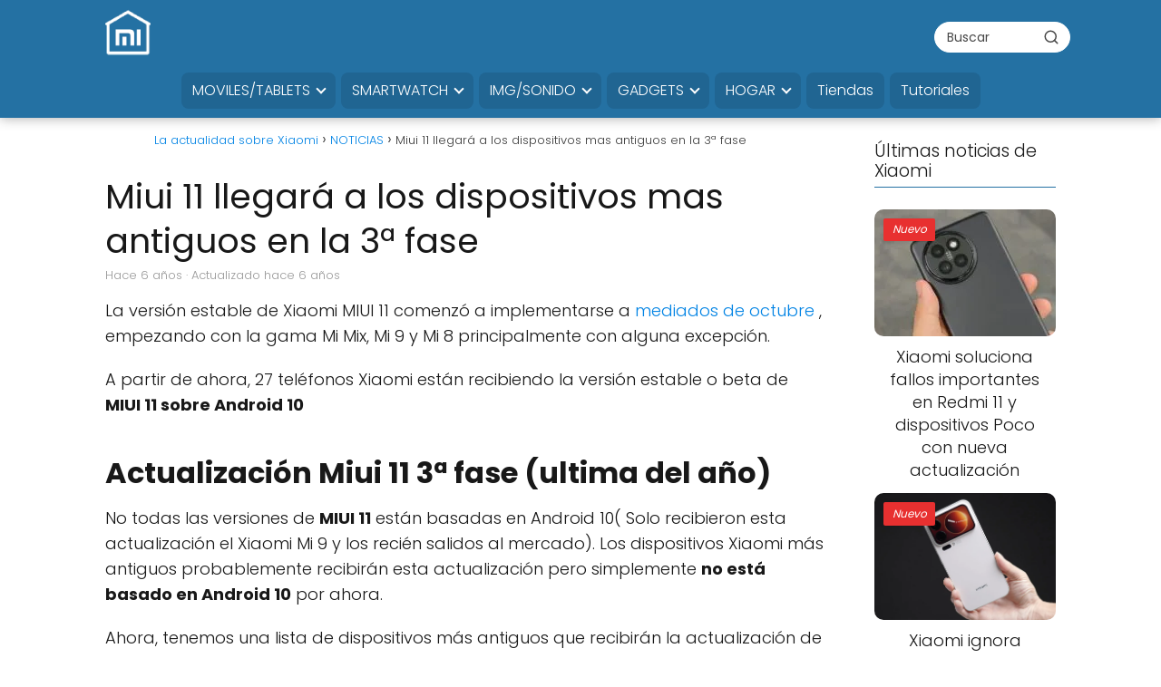

--- FILE ---
content_type: text/html; charset=UTF-8
request_url: https://novedadesxiaomi.com/noticias/miui-11-llegara-a-los-dispositivos-mas-antiguos-en-la-3a-fase/
body_size: 31270
content:
<!DOCTYPE html><html lang="es" prefix="og: https://ogp.me/ns#" ><head><script data-no-optimize="1">var litespeed_docref=sessionStorage.getItem("litespeed_docref");litespeed_docref&&(Object.defineProperty(document,"referrer",{get:function(){return litespeed_docref}}),sessionStorage.removeItem("litespeed_docref"));</script> <meta charset="UTF-8"><meta name="viewport" content="width=device-width, initial-scale=1.0, maximum-scale=2.0"><style>img:is([sizes="auto" i], [sizes^="auto," i]) { contain-intrinsic-size: 3000px 1500px }</style><link rel="dns-prefetch" href="https://www.googletagmanager.com"><link rel="preconnect" href="https://www.googletagmanager.com" crossorigin><title>Miui 11 llegará a los dispositivos mas antiguos en la 3ª fase | Actualización</title><meta name="description" content="La ultima fase de actualizacion de Miui 11 para muchos dispositivos mas antiguos esta empezando, con todas las mejoras que conlleva"/><meta name="robots" content="follow, index, max-snippet:-1, max-video-preview:-1, max-image-preview:large"/><link rel="canonical" href="https://novedadesxiaomi.com/noticias/miui-11-llegara-a-los-dispositivos-mas-antiguos-en-la-3a-fase/"/><meta property="og:locale" content="es_ES"/><meta property="og:type" content="article"/><meta property="og:title" content="Miui 11 llegará a los dispositivos mas antiguos en la 3ª fase | Actualización"/><meta property="og:description" content="La ultima fase de actualizacion de Miui 11 para muchos dispositivos mas antiguos esta empezando, con todas las mejoras que conlleva"/><meta property="og:url" content="https://novedadesxiaomi.com/noticias/miui-11-llegara-a-los-dispositivos-mas-antiguos-en-la-3a-fase/"/><meta property="og:site_name" content="La actualidad sobre Xiaomi"/><meta property="article:publisher" content="https://www.facebook.com/novedadesxiaomi"/><meta property="article:tag" content="actualizacion miui 11"/><meta property="article:tag" content="miui 11"/><meta property="article:tag" content="movil viejo con miui 11"/><meta property="article:section" content="NOTICIAS"/><meta property="og:updated_time" content="2019-11-18T18:50:24+02:00"/><meta property="og:image" content="https://novedadesxiaomi.com/wp-content/uploads/2019/11/miui-11-1.jpg"/><meta property="og:image:secure_url" content="https://novedadesxiaomi.com/wp-content/uploads/2019/11/miui-11-1.jpg"/><meta property="og:image:width" content="750"/><meta property="og:image:height" content="354"/><meta property="og:image:alt" content="miui 11"/><meta property="og:image:type" content="image/jpeg"/><meta property="article:published_time" content="2019-11-18T18:50:03+02:00"/><meta property="article:modified_time" content="2019-11-18T18:50:24+02:00"/><meta name="twitter:card" content="summary_large_image"/><meta name="twitter:title" content="Miui 11 llegará a los dispositivos mas antiguos en la 3ª fase | Actualización"/><meta name="twitter:description" content="La ultima fase de actualizacion de Miui 11 para muchos dispositivos mas antiguos esta empezando, con todas las mejoras que conlleva"/><meta name="twitter:site" content="@http://twitter.com/novedadesxiaomi"/><meta name="twitter:creator" content="@novedadesxiaomi"/><meta name="twitter:image" content="https://novedadesxiaomi.com/wp-content/uploads/2019/11/miui-11-1.jpg"/><meta name="twitter:label1" content="Escrito por"/><meta name="twitter:data1" content="Elexonic"/><meta name="twitter:label2" content="Tiempo de lectura"/><meta name="twitter:data2" content="1 minuto"/><script type="application/ld+json" class="rank-math-schema-pro">{"@context":"https://schema.org","@graph":[{"@type":["Person","Organization"],"@id":"https://novedadesxiaomi.com/#person","name":"TODAS LAS NOVEDADES DE XIAOMI","sameAs":["https://www.facebook.com/novedadesxiaomi","https://twitter.com/http://twitter.com/novedadesxiaomi"],"logo":{"@type":"ImageObject","@id":"https://novedadesxiaomi.com/#logo","url":"https://novedadesxiaomi.com/wp-content/uploads/2020/02/novedades-xiaomi.jpg","contentUrl":"https://novedadesxiaomi.com/wp-content/uploads/2020/02/novedades-xiaomi.jpg","caption":"La actualidad sobre Xiaomi","inLanguage":"es"},"image":{"@type":"ImageObject","@id":"https://novedadesxiaomi.com/#logo","url":"https://novedadesxiaomi.com/wp-content/uploads/2020/02/novedades-xiaomi.jpg","contentUrl":"https://novedadesxiaomi.com/wp-content/uploads/2020/02/novedades-xiaomi.jpg","caption":"La actualidad sobre Xiaomi","inLanguage":"es"}},{"@type":"WebSite","@id":"https://novedadesxiaomi.com/#website","url":"https://novedadesxiaomi.com","name":"La actualidad sobre Xiaomi","publisher":{"@id":"https://novedadesxiaomi.com/#person"},"inLanguage":"es"},{"@type":"ImageObject","@id":"https://novedadesxiaomi.com/wp-content/uploads/2019/11/miui-11-1.jpg","url":"https://novedadesxiaomi.com/wp-content/uploads/2019/11/miui-11-1.jpg","width":"750","height":"354","caption":"miui 11","inLanguage":"es"},{"@type":"BreadcrumbList","@id":"https://novedadesxiaomi.com/noticias/miui-11-llegara-a-los-dispositivos-mas-antiguos-en-la-3a-fase/#breadcrumb","itemListElement":[{"@type":"ListItem","position":"1","item":{"@id":"https://novedadesxiaomi.com","name":"Inicio"}},{"@type":"ListItem","position":"2","item":{"@id":"https://novedadesxiaomi.com/noticias/","name":"NOTICIAS"}},{"@type":"ListItem","position":"3","item":{"@id":"https://novedadesxiaomi.com/noticias/miui-11-llegara-a-los-dispositivos-mas-antiguos-en-la-3a-fase/","name":"Miui 11 llegar\u00e1 a los dispositivos mas antiguos en la 3\u00aa fase"}}]},{"@type":"WebPage","@id":"https://novedadesxiaomi.com/noticias/miui-11-llegara-a-los-dispositivos-mas-antiguos-en-la-3a-fase/#webpage","url":"https://novedadesxiaomi.com/noticias/miui-11-llegara-a-los-dispositivos-mas-antiguos-en-la-3a-fase/","name":"Miui 11 llegar\u00e1 a los dispositivos mas antiguos en la 3\u00aa fase | Actualizaci\u00f3n","datePublished":"2019-11-18T18:50:03+02:00","dateModified":"2019-11-18T18:50:24+02:00","isPartOf":{"@id":"https://novedadesxiaomi.com/#website"},"primaryImageOfPage":{"@id":"https://novedadesxiaomi.com/wp-content/uploads/2019/11/miui-11-1.jpg"},"inLanguage":"es","breadcrumb":{"@id":"https://novedadesxiaomi.com/noticias/miui-11-llegara-a-los-dispositivos-mas-antiguos-en-la-3a-fase/#breadcrumb"}},{"@type":"Person","@id":"https://novedadesxiaomi.com/autor/elexonic/","name":"Elexonic","url":"https://novedadesxiaomi.com/autor/elexonic/","image":{"@type":"ImageObject","@id":"https://novedadesxiaomi.com/wp-content/litespeed/avatar/ca3f0b4ba8daea55f84befd49feafd02.jpg?ver=1768901246","url":"https://novedadesxiaomi.com/wp-content/litespeed/avatar/ca3f0b4ba8daea55f84befd49feafd02.jpg?ver=1768901246","caption":"Elexonic","inLanguage":"es"},"sameAs":["https://twitter.com/novedadesxiaomi"]},{"@type":"NewsArticle","headline":"Miui 11 llegar\u00e1 a los dispositivos mas antiguos en la 3\u00aa fase | Actualizaci\u00f3n","keywords":"miui 11 actualizaci\u00f3n","datePublished":"2019-11-18T18:50:03+02:00","dateModified":"2019-11-18T18:50:24+02:00","articleSection":"NOTICIAS","author":{"@id":"https://novedadesxiaomi.com/autor/elexonic/","name":"Elexonic"},"publisher":{"@id":"https://novedadesxiaomi.com/#person"},"description":"La ultima fase de actualizacion de Miui 11 para muchos dispositivos mas antiguos esta empezando, con todas las mejoras que conlleva","copyrightYear":"2019","copyrightHolder":{"@id":"https://novedadesxiaomi.com/#person"},"name":"Miui 11 llegar\u00e1 a los dispositivos mas antiguos en la 3\u00aa fase | Actualizaci\u00f3n","@id":"https://novedadesxiaomi.com/noticias/miui-11-llegara-a-los-dispositivos-mas-antiguos-en-la-3a-fase/#richSnippet","isPartOf":{"@id":"https://novedadesxiaomi.com/noticias/miui-11-llegara-a-los-dispositivos-mas-antiguos-en-la-3a-fase/#webpage"},"image":{"@id":"https://novedadesxiaomi.com/wp-content/uploads/2019/11/miui-11-1.jpg"},"inLanguage":"es","mainEntityOfPage":{"@id":"https://novedadesxiaomi.com/noticias/miui-11-llegara-a-los-dispositivos-mas-antiguos-en-la-3a-fase/#webpage"}}]}</script><link rel='dns-prefetch' href='//cm.g.doubleclick.net'/><link rel='dns-prefetch' href='//google.com'/><link rel='dns-prefetch' href='//fonts.googleapis.com'/><link rel='dns-prefetch' href='//fonts.gstatic.com'/><link rel='dns-prefetch' href='//gstatic.com'/><link rel='dns-prefetch' href='//tpc.googlesyndication.com'/><link rel='dns-prefetch' href='//pagead2.googlesyndication.com'/><link rel='dns-prefetch' href='//adservice.google.com'/><link rel="alternate" type="application/rss+xml" title="La actualidad sobre Xiaomi &raquo; Feed" href="https://novedadesxiaomi.com/feed/"/><link rel="alternate" type="application/rss+xml" title="La actualidad sobre Xiaomi &raquo; Feed de los comentarios" href="https://novedadesxiaomi.com/comments/feed/"/><link rel="alternate" type="application/rss+xml" title="La actualidad sobre Xiaomi &raquo; Comentario Miui 11 llegará a los dispositivos mas antiguos en la 3ª fase del feed" href="https://novedadesxiaomi.com/noticias/miui-11-llegara-a-los-dispositivos-mas-antiguos-en-la-3a-fase/feed/"/><style id="litespeed-ccss">.wp-block-image img{box-sizing:border-box;height:auto;max-width:100%;vertical-align:bottom}ul{box-sizing:border-box}.entry-content{counter-reset:footnotes}:root{--wp--preset--font-size--normal:16px;--wp--preset--font-size--huge:42px}.screen-reader-text{clip:rect(1px,1px,1px,1px);word-wrap:normal!important;border:0;-webkit-clip-path:inset(50%);clip-path:inset(50%);height:1px;margin:-1px;overflow:hidden;padding:0;position:absolute;width:1px}body{--wp--preset--color--black:#000;--wp--preset--color--cyan-bluish-gray:#abb8c3;--wp--preset--color--white:#fff;--wp--preset--color--pale-pink:#f78da7;--wp--preset--color--vivid-red:#cf2e2e;--wp--preset--color--luminous-vivid-orange:#ff6900;--wp--preset--color--luminous-vivid-amber:#fcb900;--wp--preset--color--light-green-cyan:#7bdcb5;--wp--preset--color--vivid-green-cyan:#00d084;--wp--preset--color--pale-cyan-blue:#8ed1fc;--wp--preset--color--vivid-cyan-blue:#0693e3;--wp--preset--color--vivid-purple:#9b51e0;--wp--preset--color--contrast:var(--contrast);--wp--preset--color--contrast-2:var(--contrast-2);--wp--preset--color--contrast-3:var(--contrast-3);--wp--preset--color--base:var(--base);--wp--preset--color--base-2:var(--base-2);--wp--preset--color--base-3:var(--base-3);--wp--preset--color--accent:var(--accent);--wp--preset--gradient--vivid-cyan-blue-to-vivid-purple:linear-gradient(135deg,rgba(6,147,227,1) 0%,#9b51e0 100%);--wp--preset--gradient--light-green-cyan-to-vivid-green-cyan:linear-gradient(135deg,#7adcb4 0%,#00d082 100%);--wp--preset--gradient--luminous-vivid-amber-to-luminous-vivid-orange:linear-gradient(135deg,rgba(252,185,0,1) 0%,rgba(255,105,0,1) 100%);--wp--preset--gradient--luminous-vivid-orange-to-vivid-red:linear-gradient(135deg,rgba(255,105,0,1) 0%,#cf2e2e 100%);--wp--preset--gradient--very-light-gray-to-cyan-bluish-gray:linear-gradient(135deg,#eee 0%,#a9b8c3 100%);--wp--preset--gradient--cool-to-warm-spectrum:linear-gradient(135deg,#4aeadc 0%,#9778d1 20%,#cf2aba 40%,#ee2c82 60%,#fb6962 80%,#fef84c 100%);--wp--preset--gradient--blush-light-purple:linear-gradient(135deg,#ffceec 0%,#9896f0 100%);--wp--preset--gradient--blush-bordeaux:linear-gradient(135deg,#fecda5 0%,#fe2d2d 50%,#6b003e 100%);--wp--preset--gradient--luminous-dusk:linear-gradient(135deg,#ffcb70 0%,#c751c0 50%,#4158d0 100%);--wp--preset--gradient--pale-ocean:linear-gradient(135deg,#fff5cb 0%,#b6e3d4 50%,#33a7b5 100%);--wp--preset--gradient--electric-grass:linear-gradient(135deg,#caf880 0%,#71ce7e 100%);--wp--preset--gradient--midnight:linear-gradient(135deg,#020381 0%,#2874fc 100%);--wp--preset--font-size--small:13px;--wp--preset--font-size--medium:20px;--wp--preset--font-size--large:36px;--wp--preset--font-size--x-large:42px;--wp--preset--spacing--20:.44rem;--wp--preset--spacing--30:.67rem;--wp--preset--spacing--40:1rem;--wp--preset--spacing--50:1.5rem;--wp--preset--spacing--60:2.25rem;--wp--preset--spacing--70:3.38rem;--wp--preset--spacing--80:5.06rem;--wp--preset--shadow--natural:6px 6px 9px rgba(0,0,0,.2);--wp--preset--shadow--deep:12px 12px 50px rgba(0,0,0,.4);--wp--preset--shadow--sharp:6px 6px 0px rgba(0,0,0,.2);--wp--preset--shadow--outlined:6px 6px 0px -3px rgba(255,255,255,1),6px 6px rgba(0,0,0,1);--wp--preset--shadow--crisp:6px 6px 0px rgba(0,0,0,1)}.grid-25:after,.grid-75:after,.grid-container:after,[class*=mobile-grid-]:after,[class*=tablet-grid-]:after{clear:both}@-ms-viewport{width:auto}.grid-25:after,.grid-25:before,.grid-75:after,.grid-75:before,.grid-container:after,.grid-container:before,[class*=mobile-grid-]:after,[class*=mobile-grid-]:before,[class*=tablet-grid-]:after,[class*=tablet-grid-]:before{content:".";display:block;overflow:hidden;visibility:hidden;font-size:0;line-height:0;width:0;height:0}.grid-container{margin-left:auto;margin-right:auto;max-width:1200px;padding-left:10px;padding-right:10px}.grid-25,.grid-75,[class*=mobile-grid-],[class*=tablet-grid-]{-moz-box-sizing:border-box;-webkit-box-sizing:border-box;box-sizing:border-box;padding-left:10px;padding-right:10px}.grid-parent{padding-left:0;padding-right:0}@media (max-width:767px){.mobile-grid-100{clear:both;width:100%}}@media (min-width:768px) and (max-width:1024px){.tablet-grid-25{float:left;width:25%}.tablet-grid-75{float:left;width:75%}}@media (min-width:1025px){.grid-25,.grid-75{float:left}.grid-25{width:25%}.grid-75{width:75%}}a,body,div,form,h1,h2,html,label,li,p,span,strong,ul{border:0;margin:0;padding:0}html{font-family:sans-serif;-webkit-text-size-adjust:100%;-ms-text-size-adjust:100%}article,aside,details,figure,header,main,nav{display:block}ul{list-style:none}a{background-color:transparent}a img{border:0}body,button,input{font-family:-apple-system,system-ui,BlinkMacSystemFont,"Segoe UI",Helvetica,Arial,sans-serif,"Apple Color Emoji","Segoe UI Emoji","Segoe UI Symbol";font-weight:400;text-transform:none;font-size:17px;line-height:1.5}p{margin-bottom:1.5em}h1,h2{font-family:inherit;font-size:100%;font-style:inherit;font-weight:inherit}h1{font-size:42px;margin-bottom:20px;line-height:1.2em;font-weight:400;text-transform:none}h2{font-size:35px;margin-bottom:20px;line-height:1.2em;font-weight:400;text-transform:none}ul{margin:0 0 1.5em 3em}ul{list-style:disc}li>ul{margin-bottom:0;margin-left:1.5em}b,strong{font-weight:700}figure{margin:0}img{height:auto;max-width:100%}button,input{font-size:100%;margin:0;vertical-align:baseline}button{border:1px solid transparent;background:#55555e;-webkit-appearance:button;padding:10px 20px;color:#fff}input[type=checkbox]{box-sizing:border-box;padding:0}input[type=search]{-webkit-appearance:textfield;box-sizing:content-box}input[type=search]::-webkit-search-decoration{-webkit-appearance:none}button::-moz-focus-inner,input::-moz-focus-inner{border:0;padding:0}input[type=search],input[type=url]{background:#fafafa;color:#666;border:1px solid #ccc;border-radius:0;padding:10px 15px;box-sizing:border-box;max-width:100%}a{text-decoration:none}.size-large{max-width:100%;height:auto}.screen-reader-text{border:0;clip:rect(1px,1px,1px,1px);-webkit-clip-path:inset(50%);clip-path:inset(50%);height:1px;margin:-1px;overflow:hidden;padding:0;position:absolute!important;width:1px;word-wrap:normal!important}.entry-content:after,.site-content:after,.site-header:after{content:"";display:table;clear:both}.main-navigation{z-index:100;padding:0;clear:both;display:block}.main-navigation a{display:block;text-decoration:none;font-weight:400;text-transform:none;font-size:15px}.main-navigation ul{list-style:none;margin:0;padding-left:0}.main-navigation .main-nav ul li a{padding-left:20px;padding-right:20px;line-height:60px}.inside-navigation{position:relative}.main-navigation li{float:left;position:relative}.nav-aligned-center .main-navigation:not(.toggled) .menu>li{float:none;display:inline-block}.nav-aligned-center .main-navigation:not(.toggled) ul{letter-spacing:-.31em;font-size:1em}.nav-aligned-center .main-navigation:not(.toggled) ul li{letter-spacing:normal}.nav-aligned-center .main-navigation{text-align:center}.main-navigation li.search-item{float:right}.main-navigation .mobile-bar-items a{padding-left:20px;padding-right:20px;line-height:60px}.main-navigation ul ul{display:block;box-shadow:1px 1px 0 rgba(0,0,0,.1);float:left;position:absolute;left:-99999px;opacity:0;z-index:99999;width:200px;text-align:left;top:auto;height:0;overflow:hidden}.main-navigation ul ul a{display:block}.main-navigation ul ul li{width:100%}.main-navigation .main-nav ul ul li a{line-height:normal;padding:10px 20px;font-size:14px}.main-navigation .main-nav ul li.menu-item-has-children>a{padding-right:0;position:relative}.menu-item-has-children .dropdown-menu-toggle{display:inline-block;height:100%;clear:both;padding-right:20px;padding-left:10px}.menu-item-has-children ul .dropdown-menu-toggle{padding-top:10px;padding-bottom:10px;margin-top:-10px}nav ul ul .menu-item-has-children .dropdown-menu-toggle{float:right}.site-header{position:relative}.inside-header{padding:20px 40px}.main-title{margin:0;font-size:25px;line-height:1.2em;word-wrap:break-word;font-weight:700;text-transform:none}.site-logo{display:inline-block;max-width:100%}.site-header .header-image{vertical-align:middle}.site-branding-container{display:inline-flex;align-items:center;text-align:left}.site-branding-container .site-logo{margin-right:1.5em}.header-aligned-center .site-header{text-align:center}.byline,.single .byline{display:inline}.entry-content:not(:first-child){margin-top:2em}.entry-header,.site-content{word-wrap:break-word}.entry-title{margin-bottom:0}.entry-meta{font-size:85%;margin-top:.5em;line-height:1.5}.comment-form input{margin-bottom:10px}.comment-form #url{display:block}#cancel-comment-reply-link{padding-left:10px}.widget-area .widget{padding:40px}.sidebar .widget :last-child{margin-bottom:0}.widget-title{margin-bottom:30px;font-size:20px;line-height:1.5;font-weight:400;text-transform:none}.widget{margin:0 0 30px;box-sizing:border-box}.sidebar .widget{font-size:17px}.post{margin:0 0 2em}.separate-containers .inside-article{padding:40px}.separate-containers .site-main>*,.separate-containers .widget{margin-bottom:20px}.separate-containers .site-main{margin:20px}.separate-containers.right-sidebar .site-main{margin-left:0}.separate-containers .inside-right-sidebar{margin-top:20px;margin-bottom:20px}.gp-icon{display:inline-flex;align-self:center}.gp-icon svg{height:1em;width:1em;top:.125em;position:relative;fill:currentColor}.icon-menu-bars svg:nth-child(2),.icon-search svg:nth-child(2){display:none}.container.grid-container{width:auto}body{background-color:#efefef;color:#3a3a3a}a{color:#1e72bd}body .grid-container{max-width:1820px}.site-header .header-image{width:90px}.navigation-search{position:absolute;left:-99999px;visibility:hidden;z-index:20;width:100%;top:0;opacity:0}.navigation-search input[type=search]{outline:0;border:0;vertical-align:bottom;line-height:1;opacity:.9;width:100%;z-index:20;border-radius:0;-webkit-appearance:none;height:60px}.navigation-search input::-ms-clear{display:none;width:0;height:0}.navigation-search input::-ms-reveal{display:none;width:0;height:0}.navigation-search input::-webkit-search-decoration,.navigation-search input::-webkit-search-cancel-button,.navigation-search input::-webkit-search-results-button,.navigation-search input::-webkit-search-results-decoration{display:none}.main-navigation li.search-item{z-index:21}:root{--contrast:#222;--contrast-2:#575760;--contrast-3:#b2b2be;--base:#f0f0f0;--base-2:#f7f8f9;--base-3:#fff;--accent:#1e73be}body,button,input{font-family:-apple-system,system-ui,BlinkMacSystemFont,"Segoe UI",Helvetica,Arial,sans-serif,"Apple Color Emoji","Segoe UI Emoji","Segoe UI Symbol";font-size:18px}body{line-height:1.4}.entry-content>[class*=wp-block-]:not(:last-child):not(.wp-block-heading){margin-bottom:1.5em}.main-title{font-size:45px}.main-navigation .main-nav ul ul li a{font-size:14px}.widget-title{font-size:22px;margin-bottom:25px}.sidebar .widget{font-size:17px}h1{font-weight:300;font-size:35px}h2{font-weight:700;font-size:27px}@media (max-width:768px){.main-title{font-size:10px}h1{font-size:22px}h2{font-size:22px}}.site-header{background-color:#fff;color:#3a3a3a}.site-header a{color:#3a3a3a}.main-title a{color:#222}.main-navigation,.main-navigation ul ul{background-color:#222}.main-navigation .main-nav ul li a,.main-navigation .menu-toggle{color:#fff}.main-navigation .mobile-bar-items a{color:#fff}.main-navigation .main-nav ul li[class*=current-menu-]>a{color:#fff;background-color:#3f3f3f}.navigation-search input[type=search]{color:#fff;background-color:rgba(61,61,61,.75)}.main-navigation ul ul{background-color:#222}.main-navigation .main-nav ul ul li a{color:#fff}.main-navigation .main-nav ul ul li[class*=current-menu-]>a{color:#c2e8de;background-color:rgba(61,61,61,.75)}.separate-containers .inside-article{color:#222;background-color:#fff}.entry-meta{color:#595959}.entry-meta a{color:#595959}.sidebar .widget{background-color:#fff}.sidebar .widget .widget-title{color:#000}input[type=url],input[type=search]{color:#666;background-color:#fafafa;border-color:#ccc}button{color:#fff;background-color:#666}:root{--gp-search-modal-bg-color:var(--base-3);--gp-search-modal-text-color:var(--contrast);--gp-search-modal-overlay-bg-color:rgba(0,0,0,.2)}.inside-header{padding:15px 40px}.separate-containers .inside-article{padding:1px 30px 20px 20px}.separate-containers .widget,.separate-containers .site-main>*{margin-bottom:5px}.separate-containers .site-main{margin:5px}.separate-containers .inside-right-sidebar{margin-top:5px;margin-bottom:5px}.main-navigation .main-nav ul li a,.menu-toggle,.main-navigation .mobile-bar-items a{line-height:50px}.main-navigation ul ul{width:220px}.navigation-search input[type=search]{height:50px}.widget-area .widget{padding:10px 40px 2px 25px}@media (max-width:768px){.separate-containers .inside-article{padding:0 6px 10px}.inside-header{padding-top:0;padding-right:0;padding-bottom:0;padding-left:0}}@media (max-width:678px){.main-navigation .menu-toggle,.main-navigation .mobile-bar-items{display:block}.main-navigation ul{display:none}}@media (max-width:678px){.main-navigation .menu-toggle,.main-navigation .mobile-bar-items a{padding-left:15px;padding-right:15px}.main-navigation .main-nav ul li a,.main-navigation .menu-toggle,.main-navigation .mobile-bar-items a{line-height:40px}.mobile-header-navigation .site-logo.mobile-header-logo img,.navigation-search input[type=search]{height:40px}}.menu-toggle,.mobile-bar-items{display:none}.menu-toggle{padding:0 20px;line-height:60px;margin:0;font-weight:400;text-transform:none;font-size:15px}button.menu-toggle{background-color:transparent;width:100%;border:0;text-align:center}.menu-toggle .mobile-menu{padding-left:3px}.menu-toggle .gp-icon+.mobile-menu{padding-left:9px}.nav-search-enabled .main-navigation .menu-toggle{text-align:left}.mobile-bar-items{display:none;position:absolute;right:0;top:0;z-index:21;list-style-type:none}.mobile-bar-items a{display:inline-block}@media (max-width:768px){.site-header{text-align:center}.content-area,.sidebar{float:none;width:100%;left:0;right:0}.site-main{margin-left:0!important;margin-right:0!important}body:not(.no-sidebar) .site-main{margin-bottom:0!important}.entry-meta{font-size:inherit}.entry-meta a{line-height:1.8em}}.site-logo.mobile-header-logo{display:flex;align-items:center;order:1;margin-right:auto;margin-left:10px}.site-logo.mobile-header-logo img{position:relative;vertical-align:middle;padding:10px 0;display:block;box-sizing:border-box}.main-navigation.mobile-header-navigation{display:none;float:none;margin-bottom:0}#mobile-header .inside-navigation,.main-navigation.has-branding .inside-navigation{flex-wrap:wrap;display:flex;align-items:center}.main-navigation .menu-toggle{flex-grow:1;width:auto}.main-navigation.has-branding .menu-toggle{flex-grow:0;order:3;padding-right:20px}.main-navigation .mobile-bar-items{order:2;position:relative}.main-navigation:not(.slideout-navigation):not(.has-branding):not(.has-sticky-branding) .menu-toggle{order:1;flex-grow:1}.main-navigation:not(.slideout-navigation) .mobile-bar-items+.menu-toggle{text-align:left}.main-navigation:not(.slideout-navigation) .main-nav{order:4}.mobile-bar-items{position:relative}.nav-aligned-center .main-navigation.has-branding .inside-navigation{justify-content:center}@media (max-width:678px){.site-header,#site-navigation{display:none!important;opacity:.0}#mobile-header{display:block!important;width:100%!important}#mobile-header .main-nav>ul{display:none}#mobile-header .menu-toggle,#mobile-header .mobile-bar-items{display:block}#mobile-header .main-nav{-ms-flex:0 0 100%;flex:0 0 100%;-webkit-box-ordinal-group:5;-ms-flex-order:4;order:4}}.site-logo.mobile-header-logo img{height:50px;width:auto}@media (max-width:678px){.main-navigation:not(.slideout-navigation) .main-nav{-ms-flex:0 0 100%;flex:0 0 100%}.main-navigation:not(.slideout-navigation) .inside-navigation{-ms-flex-wrap:wrap;flex-wrap:wrap;display:-webkit-box;display:-ms-flexbox;display:flex}.nav-aligned-center .main-navigation.has-branding:not(.slideout-navigation) .inside-navigation .main-nav{margin-right:0}.site-logo.mobile-header-logo{height:40px}}.cmplz-hidden{display:none!important}html,body{overflow-x:hidden}.comment-form #url{display:none}:root{--wpforms-field-border-radius:3px;--wpforms-field-background-color:#fff;--wpforms-field-border-color:rgba(0,0,0,.25);--wpforms-field-text-color:rgba(0,0,0,.7);--wpforms-label-color:rgba(0,0,0,.85);--wpforms-label-sublabel-color:rgba(0,0,0,.55);--wpforms-label-error-color:#d63637;--wpforms-button-border-radius:3px;--wpforms-button-background-color:#066aab;--wpforms-button-text-color:#fff;--wpforms-field-size-input-height:43px;--wpforms-field-size-input-spacing:15px;--wpforms-field-size-font-size:16px;--wpforms-field-size-line-height:19px;--wpforms-field-size-padding-h:14px;--wpforms-field-size-checkbox-size:16px;--wpforms-field-size-sublabel-spacing:5px;--wpforms-field-size-icon-size:1;--wpforms-label-size-font-size:16px;--wpforms-label-size-line-height:19px;--wpforms-label-size-sublabel-font-size:14px;--wpforms-label-size-sublabel-line-height:17px;--wpforms-button-size-font-size:17px;--wpforms-button-size-height:41px;--wpforms-button-size-padding-h:15px;--wpforms-button-size-margin-top:10px}</style><link rel="preload" data-asynced="1" data-optimized="2" as="style" onload="this.onload=null;this.rel='stylesheet'" href="https://novedadesxiaomi.com/wp-content/litespeed/ucss/28405fa619a4dca66b54cbe25fa3460c.css?ver=169f6" /><script data-optimized="1" type="litespeed/javascript" data-src="https://novedadesxiaomi.com/wp-content/plugins/litespeed-cache/assets/js/css_async.min.js"></script><link rel="preload" as="image" href="https://novedadesxiaomi.com/wp-content/uploads/2019/11/miui-11-1.jpg.webp"><style id='classic-theme-styles-inline-css' type='text/css'>/*! This file is auto-generated */.wp-block-button__link{color:#fff;background-color:#32373c;border-radius:9999px;box-shadow:none;text-decoration:none;padding:calc(.667em + 2px) calc(1.333em + 2px);font-size:1.125em}.wp-block-file__button{background:#32373c;color:#fff;text-decoration:none}</style><style id='global-styles-inline-css' type='text/css'>:root{--wp--preset--aspect-ratio--square: 1;--wp--preset--aspect-ratio--4-3: 4/3;--wp--preset--aspect-ratio--3-4: 3/4;--wp--preset--aspect-ratio--3-2: 3/2;--wp--preset--aspect-ratio--2-3: 2/3;--wp--preset--aspect-ratio--16-9: 16/9;--wp--preset--aspect-ratio--9-16: 9/16;--wp--preset--color--black: #000000;--wp--preset--color--cyan-bluish-gray: #abb8c3;--wp--preset--color--white: #ffffff;--wp--preset--color--pale-pink: #f78da7;--wp--preset--color--vivid-red: #cf2e2e;--wp--preset--color--luminous-vivid-orange: #ff6900;--wp--preset--color--luminous-vivid-amber: #fcb900;--wp--preset--color--light-green-cyan: #7bdcb5;--wp--preset--color--vivid-green-cyan: #00d084;--wp--preset--color--pale-cyan-blue: #8ed1fc;--wp--preset--color--vivid-cyan-blue: #0693e3;--wp--preset--color--vivid-purple: #9b51e0;--wp--preset--gradient--vivid-cyan-blue-to-vivid-purple: linear-gradient(135deg,rgba(6,147,227,1) 0%,rgb(155,81,224) 100%);--wp--preset--gradient--light-green-cyan-to-vivid-green-cyan: linear-gradient(135deg,rgb(122,220,180) 0%,rgb(0,208,130) 100%);--wp--preset--gradient--luminous-vivid-amber-to-luminous-vivid-orange: linear-gradient(135deg,rgba(252,185,0,1) 0%,rgba(255,105,0,1) 100%);--wp--preset--gradient--luminous-vivid-orange-to-vivid-red: linear-gradient(135deg,rgba(255,105,0,1) 0%,rgb(207,46,46) 100%);--wp--preset--gradient--very-light-gray-to-cyan-bluish-gray: linear-gradient(135deg,rgb(238,238,238) 0%,rgb(169,184,195) 100%);--wp--preset--gradient--cool-to-warm-spectrum: linear-gradient(135deg,rgb(74,234,220) 0%,rgb(151,120,209) 20%,rgb(207,42,186) 40%,rgb(238,44,130) 60%,rgb(251,105,98) 80%,rgb(254,248,76) 100%);--wp--preset--gradient--blush-light-purple: linear-gradient(135deg,rgb(255,206,236) 0%,rgb(152,150,240) 100%);--wp--preset--gradient--blush-bordeaux: linear-gradient(135deg,rgb(254,205,165) 0%,rgb(254,45,45) 50%,rgb(107,0,62) 100%);--wp--preset--gradient--luminous-dusk: linear-gradient(135deg,rgb(255,203,112) 0%,rgb(199,81,192) 50%,rgb(65,88,208) 100%);--wp--preset--gradient--pale-ocean: linear-gradient(135deg,rgb(255,245,203) 0%,rgb(182,227,212) 50%,rgb(51,167,181) 100%);--wp--preset--gradient--electric-grass: linear-gradient(135deg,rgb(202,248,128) 0%,rgb(113,206,126) 100%);--wp--preset--gradient--midnight: linear-gradient(135deg,rgb(2,3,129) 0%,rgb(40,116,252) 100%);--wp--preset--font-size--small: 13px;--wp--preset--font-size--medium: 20px;--wp--preset--font-size--large: 36px;--wp--preset--font-size--x-large: 42px;--wp--preset--spacing--20: 0.44rem;--wp--preset--spacing--30: 0.67rem;--wp--preset--spacing--40: 1rem;--wp--preset--spacing--50: 1.5rem;--wp--preset--spacing--60: 2.25rem;--wp--preset--spacing--70: 3.38rem;--wp--preset--spacing--80: 5.06rem;--wp--preset--shadow--natural: 6px 6px 9px rgba(0, 0, 0, 0.2);--wp--preset--shadow--deep: 12px 12px 50px rgba(0, 0, 0, 0.4);--wp--preset--shadow--sharp: 6px 6px 0px rgba(0, 0, 0, 0.2);--wp--preset--shadow--outlined: 6px 6px 0px -3px rgba(255, 255, 255, 1), 6px 6px rgba(0, 0, 0, 1);--wp--preset--shadow--crisp: 6px 6px 0px rgba(0, 0, 0, 1);}:where(.is-layout-flex){gap: 0.5em;}:where(.is-layout-grid){gap: 0.5em;}body .is-layout-flex{display: flex;}.is-layout-flex{flex-wrap: wrap;align-items: center;}.is-layout-flex > :is(*, div){margin: 0;}body .is-layout-grid{display: grid;}.is-layout-grid > :is(*, div){margin: 0;}:where(.wp-block-columns.is-layout-flex){gap: 2em;}:where(.wp-block-columns.is-layout-grid){gap: 2em;}:where(.wp-block-post-template.is-layout-flex){gap: 1.25em;}:where(.wp-block-post-template.is-layout-grid){gap: 1.25em;}.has-black-color{color: var(--wp--preset--color--black) !important;}.has-cyan-bluish-gray-color{color: var(--wp--preset--color--cyan-bluish-gray) !important;}.has-white-color{color: var(--wp--preset--color--white) !important;}.has-pale-pink-color{color: var(--wp--preset--color--pale-pink) !important;}.has-vivid-red-color{color: var(--wp--preset--color--vivid-red) !important;}.has-luminous-vivid-orange-color{color: var(--wp--preset--color--luminous-vivid-orange) !important;}.has-luminous-vivid-amber-color{color: var(--wp--preset--color--luminous-vivid-amber) !important;}.has-light-green-cyan-color{color: var(--wp--preset--color--light-green-cyan) !important;}.has-vivid-green-cyan-color{color: var(--wp--preset--color--vivid-green-cyan) !important;}.has-pale-cyan-blue-color{color: var(--wp--preset--color--pale-cyan-blue) !important;}.has-vivid-cyan-blue-color{color: var(--wp--preset--color--vivid-cyan-blue) !important;}.has-vivid-purple-color{color: var(--wp--preset--color--vivid-purple) !important;}.has-black-background-color{background-color: var(--wp--preset--color--black) !important;}.has-cyan-bluish-gray-background-color{background-color: var(--wp--preset--color--cyan-bluish-gray) !important;}.has-white-background-color{background-color: var(--wp--preset--color--white) !important;}.has-pale-pink-background-color{background-color: var(--wp--preset--color--pale-pink) !important;}.has-vivid-red-background-color{background-color: var(--wp--preset--color--vivid-red) !important;}.has-luminous-vivid-orange-background-color{background-color: var(--wp--preset--color--luminous-vivid-orange) !important;}.has-luminous-vivid-amber-background-color{background-color: var(--wp--preset--color--luminous-vivid-amber) !important;}.has-light-green-cyan-background-color{background-color: var(--wp--preset--color--light-green-cyan) !important;}.has-vivid-green-cyan-background-color{background-color: var(--wp--preset--color--vivid-green-cyan) !important;}.has-pale-cyan-blue-background-color{background-color: var(--wp--preset--color--pale-cyan-blue) !important;}.has-vivid-cyan-blue-background-color{background-color: var(--wp--preset--color--vivid-cyan-blue) !important;}.has-vivid-purple-background-color{background-color: var(--wp--preset--color--vivid-purple) !important;}.has-black-border-color{border-color: var(--wp--preset--color--black) !important;}.has-cyan-bluish-gray-border-color{border-color: var(--wp--preset--color--cyan-bluish-gray) !important;}.has-white-border-color{border-color: var(--wp--preset--color--white) !important;}.has-pale-pink-border-color{border-color: var(--wp--preset--color--pale-pink) !important;}.has-vivid-red-border-color{border-color: var(--wp--preset--color--vivid-red) !important;}.has-luminous-vivid-orange-border-color{border-color: var(--wp--preset--color--luminous-vivid-orange) !important;}.has-luminous-vivid-amber-border-color{border-color: var(--wp--preset--color--luminous-vivid-amber) !important;}.has-light-green-cyan-border-color{border-color: var(--wp--preset--color--light-green-cyan) !important;}.has-vivid-green-cyan-border-color{border-color: var(--wp--preset--color--vivid-green-cyan) !important;}.has-pale-cyan-blue-border-color{border-color: var(--wp--preset--color--pale-cyan-blue) !important;}.has-vivid-cyan-blue-border-color{border-color: var(--wp--preset--color--vivid-cyan-blue) !important;}.has-vivid-purple-border-color{border-color: var(--wp--preset--color--vivid-purple) !important;}.has-vivid-cyan-blue-to-vivid-purple-gradient-background{background: var(--wp--preset--gradient--vivid-cyan-blue-to-vivid-purple) !important;}.has-light-green-cyan-to-vivid-green-cyan-gradient-background{background: var(--wp--preset--gradient--light-green-cyan-to-vivid-green-cyan) !important;}.has-luminous-vivid-amber-to-luminous-vivid-orange-gradient-background{background: var(--wp--preset--gradient--luminous-vivid-amber-to-luminous-vivid-orange) !important;}.has-luminous-vivid-orange-to-vivid-red-gradient-background{background: var(--wp--preset--gradient--luminous-vivid-orange-to-vivid-red) !important;}.has-very-light-gray-to-cyan-bluish-gray-gradient-background{background: var(--wp--preset--gradient--very-light-gray-to-cyan-bluish-gray) !important;}.has-cool-to-warm-spectrum-gradient-background{background: var(--wp--preset--gradient--cool-to-warm-spectrum) !important;}.has-blush-light-purple-gradient-background{background: var(--wp--preset--gradient--blush-light-purple) !important;}.has-blush-bordeaux-gradient-background{background: var(--wp--preset--gradient--blush-bordeaux) !important;}.has-luminous-dusk-gradient-background{background: var(--wp--preset--gradient--luminous-dusk) !important;}.has-pale-ocean-gradient-background{background: var(--wp--preset--gradient--pale-ocean) !important;}.has-electric-grass-gradient-background{background: var(--wp--preset--gradient--electric-grass) !important;}.has-midnight-gradient-background{background: var(--wp--preset--gradient--midnight) !important;}.has-small-font-size{font-size: var(--wp--preset--font-size--small) !important;}.has-medium-font-size{font-size: var(--wp--preset--font-size--medium) !important;}.has-large-font-size{font-size: var(--wp--preset--font-size--large) !important;}.has-x-large-font-size{font-size: var(--wp--preset--font-size--x-large) !important;}:where(.wp-block-post-template.is-layout-flex){gap: 1.25em;}:where(.wp-block-post-template.is-layout-grid){gap: 1.25em;}:where(.wp-block-columns.is-layout-flex){gap: 2em;}:where(.wp-block-columns.is-layout-grid){gap: 2em;}:root :where(.wp-block-pullquote){font-size: 1.5em;line-height: 1.6;}</style><style id='asap-style-inline-css' type='text/css'>body {font-family: 'Poppins', sans-serif !important;background: #FFFFFF;font-weight: 300 !important;}h1,h2,h3,h4,h5,h6 {font-family: 'Poppins', sans-serif !important;font-weight: 400;line-height: 1.3;}h1 {color:#181818}h2,h5,h6{color:#181818}h3{color:#181818}h4{color:#181818}.home-categories .article-loop:hover h3,.home-categories .article-loop:hover p {color:#181818 !important;}.grid-container .grid-item h2 {font-family: 'Poppins', sans-serif !important;font-weight: 700;font-size: 25px !important;line-height: 1.3;}.design-3 .grid-container .grid-item h2,.design-3 .grid-container .grid-item h2 {font-size: 25px !important;}.home-categories h2 {font-family: 'Poppins', sans-serif !important;font-weight: 700;font-size: calc(25px - 4px) !important;line-height: 1.3;}.home-categories .featured-post h3 {font-family: 'Poppins', sans-serif !important;font-weight: 700 !important;font-size: 25px !important;line-height: 1.3;}.home-categories .article-loop h3,.home-categories .regular-post h3 {font-family: 'Poppins', sans-serif !important;font-weight: 300 !important;}.home-categories .regular-post h3 {font-size: calc(18px - 1px) !important;}.home-categories .article-loop h3,.design-3 .home-categories .regular-post h3 {font-size: 18px !important;}.article-loop p,.article-loop h2,.article-loop h3,.article-loop h4,.article-loop span.entry-title, .related-posts p,.last-post-sidebar p,.woocommerce-loop-product__title {font-family: 'Poppins', sans-serif !important;font-size: 18px !important;font-weight: 300 !important;}.article-loop-featured p,.article-loop-featured h2,.article-loop-featured h3 {font-family: 'Poppins', sans-serif !important;font-size: 18px !important;font-weight: bold !important;}.article-loop .show-extract p,.article-loop .show-extract span {font-family: 'Poppins', sans-serif !important;font-weight: 300 !important;}.home-categories .content-area .show-extract p {font-size: calc(18px - 2px) !important;}a {color: #0183e4;}.the-content .post-index span,.des-category .post-index span {font-size:18px;}.the-content .post-index li,.the-content .post-index a,.des-category .post-index li,.des-category .post-index a,.comment-respond > p > span > a,.asap-pros-cons-title span,.asap-pros-cons ul li span,.woocommerce #reviews #comments ol.commentlist li .comment-text p,.woocommerce #review_form #respond p,.woocommerce .comment-reply-title,.woocommerce form .form-row label, .woocommerce-page form .form-row label {font-size: calc(18px - 2px);}.content-tags a,.tagcloud a {border:1px solid #0183e4;}.content-tags a:hover,.tagcloud a:hover {color: #0183e499;}p,.the-content ul li,.the-content ol li,.content-wc ul li.content-wc ol li {color: #181818;font-size: 18px;line-height: 1.6;}.comment-author cite,.primary-sidebar ul li a,.woocommerce ul.products li.product .price,span.asap-author,.content-cluster .show-extract span,.home-categories h2 a {color: #181818;}.comment-body p,#commentform input,#commentform textarea{font-size: calc(18px - 2px);}.social-title,.primary-sidebar ul li a {font-size: calc(18px - 3px);}.breadcrumb a,.breadcrumb span,.woocommerce .woocommerce-breadcrumb {font-size: calc(18px - 5px);}.content-footer p,.content-footer li,.content-footer .widget-bottom-area,.search-header input:not([type=submit]):not([type=radio]):not([type=checkbox]):not([type=file]) {font-size: calc(18px - 4px) !important;}.search-header input:not([type=submit]):not([type=radio]):not([type=checkbox]):not([type=file]) {border:1px solid #FFFFFF26 !important;}h1 {font-size: 38px;}.archive .content-loop h1 {font-size: calc(38px - 2px);}.asap-hero h1 {font-size: 32px;}h2 {font-size: 32px;}h3 {font-size: 28px;}h4 {font-size: 23px;}.site-header,#cookiesbox {background: #2471a3;}.site-header-wc a span.count-number {border:1px solid #FFFFFF;}.content-footer {background: #2471a3;}.comment-respond > p,.area-comentarios ol > p,.error404 .content-loop p + p,.search .content-loop .search-home + p {border-bottom:1px solid #2471a3}.home-categories h2:after,.toc-rapida__item.is-active::before {background: #2471a3}.pagination a,.nav-links a,.woocommerce #respond input#submit,.woocommerce a.button, .woocommerce button.button,.woocommerce input.button,.woocommerce #respond input#submit.alt,.woocommerce a.button.alt,.woocommerce button.button.alt,.woocommerce input.button.alt,.wpcf7-form input.wpcf7-submit,.woocommerce-pagination .page-numbers a,.woocommerce-pagination .page-numbers span {background: #2471a3;color: #FFFFFF !important;}.woocommerce div.product .woocommerce-tabs ul.tabs li.active {border-bottom: 2px solid #2471a3;}.pagination a:hover,.nav-links a:hover,.woocommerce-pagination .page-numbers a:hover,.woocommerce-pagination .page-numbers span:hover {background: #2471a3B3;}.woocommerce-pagination .page-numbers .current {background: #FFFFFF;color: #181818 !important;}.article-loop a span.entry-title{color:#181818 !important;}.article-loop a:hover p,.article-loop a:hover h2,.article-loop a:hover h3,.article-loop a:hover span.entry-title,.home-categories-h2 h2 a:hover {color: #0183e4 !important;}.article-loop.custom-links a:hover span.entry-title,.asap-loop-horizontal .article-loop a:hover span.entry-title {color: #181818 !important;}#commentform input,#commentform textarea {border: 2px solid #2471a3;font-weight: 300 !important;}.content-loop,.content-loop-design {max-width: 1080px;}.site-header-content,.site-header-content-top {max-width: 1080px;}.content-footer {max-width: calc(1080px - 32px); }.content-footer-social {background: #2471a31A;}.content-single {max-width: 1080px;}.content-page {max-width: 1080px;}.content-wc {max-width: 980px;}.reply a,.go-top {background: #2471a3;color: #FFFFFF;}.reply a {border: 2px solid #2471a3;}#commentform input[type=submit] {background: #2471a3;color: #FFFFFF;}.site-header a,header,header label,.site-name h1 {color: #FFFFFF;}.content-footer a,.content-footer p,.content-footer .widget-area,.content-footer .widget-content-footer-bottom {color: #FFFFFF;}header .line {background: #FFFFFF;}.site-logo img {max-width: 50px;width:100%;}.content-footer .logo-footer img {max-width: 160px;}.search-header {margin-left: 0px;}.primary-sidebar {width:200px;}p.sidebar-title {font-size:calc(18px + 1px);}.comment-respond > p,.area-comentarios ol > p,.asap-subtitle,.asap-subtitle p {font-size:calc(18px + 2px);}.popular-post-sidebar ol a {color:#181818;font-size:calc(18px - 2px);}.popular-post-sidebar ol li:before,.primary-sidebar div ul li:before {border-color: #2471a3;}.search-form input[type=submit] {background:#2471a3;}.search-form {border:2px solid #2471a3;}.sidebar-title:after {background:#2471a3;}.single-nav .nav-prev a:before, .single-nav .nav-next a:before {border-color:#2471a3;}.single-nav a {color:#181818;font-size:calc(18px - 3px);}.the-content .post-index {border-top:2px solid #2471a3;}.the-content .post-index #show-table {color:#0183e4;font-size: calc(18px - 3px);font-weight: 300;}.the-content .post-index .btn-show {font-size: calc(18px - 3px) !important;}.search-header form {width:150px;}.site-header .site-header-wc svg {stroke:#FFFFFF;}.item-featured {color:#FFFFFF;background:#e88330;}.item-new {color:#FFFFFF;background:#e83030;}.asap-style1.asap-popular ol li:before {border:1px solid #181818;}.asap-style2.asap-popular ol li:before {border:2px solid #2471a3;}.category-filters a.checked .checkbox {background-color: #2471a3; border-color: #2471a3;background-image: url('data:image/svg+xml;charset=UTF-8,<svg viewBox="0 0 16 16" fill="%23FFFFFF" xmlns="http://www.w3.org/2000/svg"><path d="M5.5 11.793l-3.646-3.647.708-.707L5.5 10.379l6.646-6.647.708.707-7.354 7.354z"/></svg>');}.category-filters a:hover .checkbox {border-color: #2471a3;}.design-2 .content-area.latest-post-container,.design-3 .regular-posts {grid-template-columns: repeat(3, 1fr);}.checkbox .check-table svg {stroke:#2471a3;}html{scroll-behavior:smooth;}.article-content,#commentform input, #commentform textarea,.reply a,.woocommerce #respond input#submit, .woocommerce #respond input#submit.alt,.woocommerce-address-fields__field-wrapper input,.woocommerce-EditAccountForm input,.wpcf7-form input,.wpcf7-form textarea,.wpcf7-form input.wpcf7-submit,.grid-container .grid-item,.design-1 .featured-post-img,.design-1 .regular-post-img,.design-1 .lastest-post-img,.design-2 .featured-post-img,.design-2 .regular-post-img,.design-2 .lastest-post-img,.design-2 .grid-item,.design-2 .grid-item .grid-image-container,.design-2 .regular-post,.home.design-2.asap-box-design .article-loop,.design-3 .featured-post-img,.design-3 .regular-post-img,.design-3 .lastest-post-img {border-radius: 10px !important;}.pagination a, .pagination span, .nav-links a {border-radius:50%;min-width:2.5rem;}.reply a {padding:6px 8px !important;}.asap-icon,.asap-icon-single {border-radius:50%;}.asap-icon{margin-right:1px;padding:.6rem !important;}.content-footer-social {border-top-left-radius:10px;border-top-right-radius:10px;}.item-featured,.item-new,.average-rating-loop {border-radius:2px;}.content-item-category > span {border-top-left-radius: 3px;border-top-right-radius: 3px;}.woocommerce span.onsale,.woocommerce a.button,.woocommerce button.button, .woocommerce input.button, .woocommerce a.button.alt, .woocommerce button.button.alt, .woocommerce input.button.alt,.product-gallery-summary .quantity input,#add_payment_method table.cart input,.woocommerce-cart table.cart input, .woocommerce-checkout table.cart input,.woocommerce div.product form.cart .variations select {border-radius:2rem !important;}.search-home input {border-radius:2rem !important;padding: 0.875rem 1.25rem !important;}.search-home button.s-btn {margin-right:1.25rem !important;}#cookiesbox p,#cookiesbox a {color: #FFFFFF;}#cookiesbox button {background: #FFFFFF;color:#2471a3;}@media (max-width: 1050px) and (min-width:481px) {.article-loop-featured .article-image-featured {border-radius: 10px !important;}}@media (min-width:1050px) { #autocomplete-results {border-radius:3px;}ul.sub-menu,ul.sub-menu li {border-radius:10px;}.search-header input {border-radius:2rem !important;padding: 0 3 0 .85rem !important;}.search-header button.s-btn {width:2.65rem !important;}.site-header .asap-icon svg { stroke: #FFFFFF !important;}.home .content-loop {padding-top: 1.75rem;}}@media (min-width:1050px) {.content-footer {border-top-left-radius:10px;border-top-right-radius:10px;}}.article-content {height:196px;}.content-thin .content-cluster .article-content {height:160px !important;}.last-post-sidebar .article-content {height: 140px;margin-bottom: 8px}.related-posts .article-content {height: 120px;}.asap-box-design .related-posts .article-content {min-height:120px !important;}.asap-box-design .content-thin .content-cluster .article-content {heigth:160px !important;min-height:160px !important;}@media (max-width:1050px) { .last-post-sidebar .article-content,.related-posts .article-content {height: 150px !important}}@media (max-width: 480px) {.article-content {height: 180px}}@media (min-width:480px){.asap-box-design .article-content:not(.asap-box-design .last-post-sidebar .article-content) {min-height:196px;}.asap-loop-horizontal .content-thin .asap-columns-1 .content-cluster .article-image,.asap-loop-horizontal .content-thin .asap-columns-1 .content-cluster .article-content {height:100% !important;}.asap-loop-horizontal .asap-columns-1 .article-image:not(.asap-loop-horizontal .last-post-sidebar .asap-columns-1 .article-image), .asap-loop-horizontal .asap-columns-1 .article-content:not(.asap-loop-horizontal .last-post-sidebar .asap-columns-1 .article-content) {height:100% !important;}.asap-loop-horizontal .asap-columns-2 .article-image,.asap-loop-horizontal .asap-columns-2 .article-content,.asap-loop-horizontal .content-thin .asap-columns-2 .content-cluster .article-image,.asap-loop-horizontal .content-thin .asap-columns-2 .content-cluster .article-content {min-height:140px !important;height:100% !important;}.asap-loop-horizontal .asap-columns-3 .article-image,.asap-loop-horizontal .asap-columns-3 .article-content,.asap-loop-horizontal .content-thin .asap-columns-3 .content-cluster .article-image,.asap-loop-horizontal .content-thin .asap-columns-3 .content-cluster .article-content {min-height:120px !important;height:100% !important;}.asap-loop-horizontal .asap-columns-4 .article-image,.asap-loop-horizontal .asap-columns-4 .article-content,.asap-loop-horizontal .content-thin .asap-columns-4 .content-cluster .article-image,.asap-loop-horizontal .content-thin .asap-columns-4.content-cluster .article-content {min-height:100px !important;height:100% !important;}.asap-loop-horizontal .asap-columns-5 .article-image,.asap-loop-horizontal .asap-columns-5 .article-content,.asap-loop-horizontal .content-thin .asap-columns-5 .content-cluster .article-image,.asap-loop-horizontal .content-thin .asap-columns-5 .content-cluster .article-content {min-height:90px !important;height:100% !important;}}.article-loop .article-image,.article-loop a p,.article-loop img,.article-image-featured,input,textarea,a { transition:all .2s; }.article-loop:hover .article-image,.article-loop:hover img{transform:scale(1.05) }.the-content .post-index #index-table{display:none;}.the-content .post-index {background:#2471a31A !important;border:1px solid #2471a3 !important;}.the-content .post-index .checkbox .check-table svg {stroke-width:1 !important;}@media(max-width: 480px) {h1, .archive .content-loop h1 {font-size: calc(38px - 8px);}.asap-hero h1 {font-size: calc(32px - 8px);}h2 {font-size: calc(32px - 4px);}h3 {font-size: calc(28px - 4px);}.article-loop-featured .article-image-featured {border-radius: 10px !important;}}@media(min-width:1050px) {.content-thin {width: calc(95% - 200px);}#menu>ul {font-size: calc(18px - 2px);} #menu ul .menu-item-has-children:after {border: solid #FFFFFF;border-width: 0 2px 2px 0;}}@media(max-width:1050px) {#menu ul li .sub-menu li a:hover { color:#0183e4 !important;}#menu ul>li ul>li>a{font-size: calc(18px - 2px);}} .asap-box-design .last-post-sidebar .article-content { min-height:140px;}.asap-box-design .last-post-sidebar .article-loop {margin-bottom:.85rem !important;} .asap-box-design .last-post-sidebar article:last-child { margin-bottom:2rem !important;}.asap-date-loop {font-size: calc(18px - 5px) !important;text-align:center;}.asap-loop-horizontal .asap-date-loop {font-size: calc(18px - 5px) !important;text-align:left;}.asap-box-design .asap-box-container{flex-direction:column;justify-content:center;align-items: flex-start !important;}.asap-box-design .asap-date-loop:not(.asap-loop-horizontal .asap-date-loop){padding:1.25rem 0 0 0 !important;text-align:center !important;margin-top: 0;} .asap-box-design .asap-box-container p, .asap-box-design .asap-box-container>span, .asap-box-design .asap-box-container h2, .asap-box-design .asap-box-container h3 {padding-top:.5rem !important;}.the-content h2:before,.the-content h2 span:before {margin-top: -70px;height: 70px; }@media(min-width:1050px) {#menu ul>li ul {left:0 !important;}#menu ul>li>ul>li>ul {left: 15.5rem!important;}}.asap-content-logo-top {background: #2471a3;}.site-header-content{justify-content:center;}@media (max-width: 1050px){.site-logo img{max-height:36px;}#menu { margin-top: 60px;}.asap-content-logo-top {padding: 0 1rem !important;z-index: 9999;width: 100%;height:60px;}}@media (min-width: 1050px){.site-header-content-top {padding-left:1rem;padding-rigth:1rem;justify-content:space-between;}}@media (max-width: 1050px){.asap-content-logo-top {position:fixed;}}@media(min-width:1050px) {.site-header {box-shadow: 0 1px 12px rgb(0 0 0 / 30%);}.asap-content-logo-top {position: relative;z-index:9999;overflow:hidden;}}@media(max-width:1050px) {.asap-content-logo-top {box-shadow: 0 1px 12px rgb(0 0 0 / 30%);}}.content-footer {padding:0;}.content-footer p {margin-bottom:0 !important;}.content-footer .widget-area,.content-footer .widget-bottom-area {margin-bottom: 0rem;padding:1rem;}.content-footer li:first-child:before {content: '';padding: 0;}.content-footer li:before {content: '|';padding: 0 7px 0 5px;color: #fff;opacity: .4;}.content-footer li {list-style-type: none;display: inline;font-size: 15px;}.content-footer .widget-title,.content-footer .widget-bottom-title {display: none;}.content-footer {background: #2471a3;}.content-footer-social {max-width: calc(1080px - 32px);}@media(max-width:1050px) {.asap-content-logo-top {width:calc(100% - 68px) !important;justify-content:left;}.asap-content-logo-top .site-logo {padding:0;}.site-header-content {justify-content:right !important;}.site-header-content #menu {margin-top: 0;}}@media(min-width:1050px) {.site-header-content {flex-direction:column;}.social-desktop {display:none;}}.search-header input {background:#FFFFFF !important;}.search-header button.s-btn,.search-header input::placeholder {color: #484848 !important;opacity:1 !important;}.search-header button.s-btn:hover {opacity:.7 !important;}.search-header input:not([type=submit]):not([type=radio]):not([type=checkbox]):not([type=file]) {border-color: #FFFFFF !important;}@media (min-width: 1050px) {#menu>ul>li ul li a {transition: all .15s;}#menu>ul>li {margin:0;background: #206592;padding: 0 15px;}#menu>ul>li>a{display: inline-block;}#menu>ul>li:hover {background: #1c5a82;}}@media (min-width: 1050px) {#menu>ul>li {line-height:40px;border-radius:8px;margin-left:6px;padding: 0 12px;}}@media(min-width:768px) {.design-1 .grid-container .grid-item.item-2 h2,.design-1 .grid-container .grid-item.item-4 h2 {font-size: calc(25px - 8px) !important;}}@media (max-width: 768px) {.woocommerce ul.products[class*="columns-"] li.product,.woocommerce-page ul.products[class*="columns-"] li.product {width: 50% !important;}}</style><script type="litespeed/javascript" data-src="https://novedadesxiaomi.com/wp-includes/js/jquery/jquery.min.js" id="jquery-core-js"></script><link rel="https://api.w.org/" href="https://novedadesxiaomi.com/wp-json/"/><link rel="alternate" title="JSON" type="application/json" href="https://novedadesxiaomi.com/wp-json/wp/v2/posts/16893"/><link rel="EditURI" type="application/rsd+xml" title="RSD" href="https://novedadesxiaomi.com/xmlrpc.php?rsd"/><link rel='shortlink' href='https://novedadesxiaomi.com/?p=16893'/><link rel="alternate" title="oEmbed (JSON)" type="application/json+oembed" href="https://novedadesxiaomi.com/wp-json/oembed/1.0/embed?url=https%3A%2F%2Fnovedadesxiaomi.com%2Fnoticias%2Fmiui-11-llegara-a-los-dispositivos-mas-antiguos-en-la-3a-fase%2F"/><link rel="alternate" title="oEmbed (XML)" type="text/xml+oembed" href="https://novedadesxiaomi.com/wp-json/oembed/1.0/embed?url=https%3A%2F%2Fnovedadesxiaomi.com%2Fnoticias%2Fmiui-11-llegara-a-los-dispositivos-mas-antiguos-en-la-3a-fase%2F&#038;format=xml"/><style type="text/css">.aawp .aawp-tb__row--highlight{background-color:#256aaf;}.aawp .aawp-tb__row--highlight{color:#256aaf;}.aawp .aawp-tb__row--highlight a{color:#256aaf;}</style><style type="text/css">.aawp .aawp-product--horizontal { box-shadow: 0 1px 2px rgb(0 0 0 / 30%), 0 0 40px rgb(0 0 0 / 10%) inset;}</style><meta name="theme-color" content="#2471a3"><link rel="preload" as="image" href="https://novedadesxiaomi.com/wp-content/uploads/2019/11/miui-11-1.jpg" imagesrcset="https://novedadesxiaomi.com/wp-content/uploads/2019/11/miui-11-1.jpg.webp 750w, https://novedadesxiaomi.com/wp-content/uploads/2019/11/miui-11-1-300x142.jpg.webp 300w" imagesizes="(max-width: 750px) 100vw, 750px"/><style>@font-face { font-family: "Poppins"; font-style: normal; font-weight: 300; src: local(""), url("https://novedadesxiaomi.com/wp-content/themes/asap/assets/fonts/poppins-300.woff2") format("woff2"), url("https://novedadesxiaomi.com/wp-content/themes/asap/assets/fonts/poppins-300.woff") format("woff"); font-display: swap; } @font-face { font-family: "Poppins"; font-style: normal; font-weight: 700; src: local(""), url("https://novedadesxiaomi.com/wp-content/themes/asap/assets/fonts/poppins-700.woff2") format("woff2"), url("https://novedadesxiaomi.com/wp-content/themes/asap/assets/fonts/poppins-700.woff") format("woff"); font-display: swap; } @font-face { font-family: "Poppins"; font-style: normal; font-weight: 400; src: local(""), url("https://novedadesxiaomi.com/wp-content/themes/asap/assets/fonts/poppins-400.woff2") format("woff2"), url("https://novedadesxiaomi.com/wp-content/themes/asap/assets/fonts/poppins-400.woff") format("woff"); font-display: swap; }</style> <script type="application/ld+json">{"@context":"http:\/\/schema.org","@type":"Organization","name":"La actualidad sobre Xiaomi","alternateName":"La actualidad sobre Xiaomi","url":"https:\/\/novedadesxiaomi.com","logo":"https:\/\/novedadesxiaomi.com\/wp-content\/uploads\/2022\/11\/cropped-logo-novedadesxiaomi.webp"}</script> <script type="application/ld+json">{"@context":"https:\/\/schema.org","@type":"Article","mainEntityOfPage":{"@type":"WebPage","@id":"https:\/\/novedadesxiaomi.com\/noticias\/miui-11-llegara-a-los-dispositivos-mas-antiguos-en-la-3a-fase\/"},"headline":"Miui 11 llegar\u00e1 a los dispositivos mas antiguos en la 3\u00aa fase","image":{"@type":"ImageObject","url":"https:\/\/novedadesxiaomi.com\/wp-content\/uploads\/2019\/11\/miui-11-1.jpg"},"author":{"@type":"Person","name":"Elexonic","sameAs":"https:\/\/novedadesxiaomi.com\/autor\/elexonic\/"},"publisher":{"@type":"Organization","name":"La actualidad sobre Xiaomi","logo":{"@type":"ImageObject","url":"https:\/\/novedadesxiaomi.com\/wp-content\/uploads\/2022\/11\/cropped-logo-novedadesxiaomi.webp"}},"datePublished":"2019-11-18T18:50:03+02:00","dateModified":"2019-11-18T18:50:24+02:00"}</script> <script type="application/ld+json">{"@context":"https:\/\/schema.org","@type":"WebSite","url":"https:\/\/novedadesxiaomi.com","potentialAction":{"@type":"SearchAction","target":{"@type":"EntryPoint","urlTemplate":"https:\/\/novedadesxiaomi.com\/?s={s}"},"query-input":"required name=s"}}</script> <link rel="icon" href="https://novedadesxiaomi.com/wp-content/uploads/2020/02/cropped-novedades-xiaomi-32x32.jpg" sizes="32x32"/><link rel="icon" href="https://novedadesxiaomi.com/wp-content/uploads/2020/02/cropped-novedades-xiaomi-192x192.jpg" sizes="192x192"/><link rel="apple-touch-icon" href="https://novedadesxiaomi.com/wp-content/uploads/2020/02/cropped-novedades-xiaomi-180x180.jpg"/><meta name="msapplication-TileImage" content="https://novedadesxiaomi.com/wp-content/uploads/2020/02/cropped-novedades-xiaomi-270x270.jpg"/><style type="text/css" id="wp-custom-css">/* Colores disponibles */.color-sep .color-circle { width: 13px; height: 13px; border-radius: 6px; vertical-align: middle; position: relative; top: -1px; margin-right: 5px;}.color-sep { display: inline-flex; align-items: center; margin-right: 15px; }.color-sep.color_forestgreen .color-circle,.color-sep.color_mintgreen .color-circle,.color-sep.color_green .color-circle,.color-sep.color_phantomblack .color-circle,.color-sep.color_cobaltblue .color-circle,.color-sep.color_frostblue .color-circle,.color-sep.color_metalbronze .color-circle,.color-sep.color_pitchblack .color-circle,.color-sep.color_shadowgray .color-circle,.color-sep.color_slateblue .color-circle { background: #4dbb42;}/* Color fallo? */.color-sep.color_gramoseen .color-circle { background: #4dbb42;}.color-sep.color_lakeblue .color-circle,.color-sep.color_lightblue .color-circle,.color-sep.color_twilightblue .color-circle,.color-sep.color_blue .color-circle { background: #2088e3;}.color-sep.color_mysteriousblack .color-circle,.color-sep.color_black .color-circle { background: black;}.color-sep.color_pearlwhite .color-circle,.color-sep.color_white .color-circle { background: #fff; border: 2px solid #ccd2dc; width: 9px; height: 9px; list-style: none;}.color-sep.color_timelesspurple .color-circle,.color-sep.color_purple .color-circle { background: #9f00c5;}.color-sep.color_violet .color-circle { background: #792df2;}.color-sep.color_darkgrey .color-circle,.color-sep.color_darkgray .color-circle,.color-sep.color_graphitegray .color-circle,.color-sep.color_gray .color-circle, .color-sep.color_grey .color-circle { background: grey;}.color-sep.color_moonlightsilver .color-circle,.color-sep.color_silver .color-circle { background: silver;}.color-sep.color_pink .color-circle { background: #fb54b2;}.color-sep.color_yellow .color-circle { background: #ff0;}.color-sep.color_champagnegold .color-circle,.color-sep.color_rosegold .color-circle,.color-sep.color_gold .color-circle { background: #d4af37;}/* Colores disponibles */table.tid_specs_table { padding: 0; font-size: 15px; }table.tid_specs_table tr:hover:not(#networkcom) { background-color: rgba(0, 0, 0, .05)!important;}/* Aplicar negrita a la primera columna */table.tid_specs_table td:first-child { font-weight: bold;}/* Restaurar estilo por defecto a las demás columnas */table.tid_specs_table td:not(:first-child) { font-weight: normal;}.fake-h2 { border-bottom: 3px solid #0078B5; font-weight: bold; align-items: center; padding: 5px; font-size: 18px; text-transform: uppercase;}/* Estilos para los títulos */.baslik { font-size: 16px; font-weight: bold;background-color: #E6F2FA; /* Azul muy claro */border-radius: 10px; /* Bordes redondeados */ padding: 8px; /* Espaciado interno */ margin-top: 15px; /* Espacio superior */}/* Estilos para las burbujas de cámara */.cam_bub { border-radius: 10px; /* Bordes redondeados */align-content margin-top: 10px; /* Espacio superior */}.cam_bub .baslik { background-color: #E6F2FA;}#camera .cam_bub{ float: left; width: 50%; /* Divide el ancho en dos columnas */ box-sizing: border-box; padding: 0 5px; /* Espacio entre las columnas */}@media screen and (max-width: 768px) { #camera .cam_bub { float: none; /* Quita el flotado */ width: 100%; /* Ocupa todo el ancho */ box-sizing: border-box; padding: 0; /* Elimina padding lateral */ margin-bottom: 10px; /* Separa cada bloque */ }}.antutu-score { display: flex; align-items: center; font-weight: bold; background-image: url('https://novedadesxiaomi.com/wp-content/uploads/2023/08/antutu.png.webp'); background-repeat: no-repeat; background-size: 15px; background-position: left center; padding-left: 20px;}/* Estilos de la galería */.stage_left .specs-photo-main { display: none;}.stage_left:not(:has(.specs-photo-child)) .specs-photo-main { display: block;}.specs-photo-child { display: flex; gap: 10px; list-style: none; padding: 0; margin: 10;}.specs-photo-child li { flex: 1;}/* Estilos por defecto para pantallas grandes */.specs-photo-child img { width: 186px; height: 361px; transition: transform 0.3s ease-in-out; cursor: pointer;}/* Estilos adicionales para eliminar márgenes en .specs-photo-child */.specs-photo-child { margin-left: 5px !important; margin-right: 5px;}/* Estilos para pantallas de ancho menor o igual a 768px (típico de teléfonos móviles) */@media screen and (max-width: 768px) { .specs-photo-child img { width: 100%; max-width: 300px; height: auto; }}.specs-photo-child img:hover { transform: scale(1.2);}/* Estilos para la imagen ampliada */.specs-photo-child img.active { width: auto; height: auto; max-width: 100%; max-height: 100%;}.pt-cv-view.pt-cv-grid.pt-cv-colsys.pt-cv-center.phone_list .pt-cv-content-item { margin-right: -40px; } .pt-cv-view.pt-cv-grid.pt-cv-colsys.pt-cv-center.phone_list img { width: 90px; height: auto; /* Para mantener la proporción original */ }.relacionado { font-size: 19px; line-height: normal; font-style: italic; margin: 0px 0px 2px 0px; padding-bottom: 5px; border: none; background: #fafafa !important; color:black;}.crp_link { font-size: 16px; line-height: normal; font-style: italic; margin: 0px 0px 0px 40px; padding-bottom: 10px; position: relative; /* Añade posición relativa */}.crp_link::before { content: "\2022"; /* Código Unicode del punto */ position: absolute; /* Añade posición absoluta */ left: -6px; /* Ajusta la posición del punto */}.code-block-15 { border-left: 4px solid rgb(0 0 0); background: #fafafa !important; color: #181818 !important; box-shadow: 0 2px 4px rgba(0,0,0,15%); border-radius: 5px !important; padding-right: 90px !important;}/* Estilos para dispositivos móviles */@media screen and (max-width: 768px) { .relacionado { font-size: 16px; /* Reducir el tamaño de fuente */ padding-bottom: 3px; /* Reducir el espacio inferior */ margin: 0; /* Eliminar márgenes */ }.crp_link { font-size: 14px; /* Reducir el tamaño de fuente */ margin: 5px 0; /* Reducir el margen superior e inferior */ padding-bottom: 5px; /* Reducir el espacio inferior */ }.code-block-15 { border-left: 2px solid rgb(0 0 0); /* Reducir el grosor del borde */ padding-right: 5px !important; padding-left: 5px !important; }}.comment-form #url{ display:none;}/* PART 1 - Before Lazy Load *//* img[data-lazyloaded]{ opacity: 0;}*//* PART 2 - Upon Lazy Load *//*img.litespeed-loaded{ -webkit-transition: opacity .5s linear 0.2s; -moz-transition: opacity .5s linear 0.2s; transition: opacity .5s linear 0.2s; opacity: 1;} */.comment-reply-title { font-size: 20px; font-weight: 700;}.pt-cv-meta-fields span:first-child .glyphicon { display:none; }.content-footer .widget-title, .content-footer .widget-bottom-title { display: block !important; /* Asegura que los títulos se muestren */ visibility: visible; /* Asegura que los títulos sean visibles */ opacity: 1; /* Asegura que los títulos no sean transparentes */}h2 , h3 { font-weight: bold !important;}/* Estilo general del contenido */.entry-content { font-family: 'Arial', sans-serif; font-size: 16px; line-height: 1.6; color: #333; padding: 20px;}@media screen and (max-width: 768px) { .entry-content { padding: 7px; /* Reducir padding lateral */ display: block; max-width: 100%; height: auto; overflow-x: hidden; overflow-y: visible; max-height: none !important; -webkit-overflow-scrolling: auto; } /* También puedes asegurarte de que listas y tablas no sobrepasen */ .entry-content table, .entry-content dd, .entry-content ul, .entry-content p { max-width: 100%; box-sizing: border-box; overflow-wrap: break-word; /* Corta líneas largas */ word-wrap: break-word; }}/* Títulos y encabezados */.entry-content h2, .entry-content h3 { color: #2C3E50; border-bottom: 2px solid #3498DB; padding-bottom: 5px; margin-bottom: 15px;}.entry-content h2.flag { font-size: 24px; text-transform: uppercase; margin-top: 20px;}/* Tablas */.entry-content table { width: 100%; border-collapse: collapse; margin-bottom: 20px; font-size: 16px;}.entry-content table, .entry-content th, .entry-content td { border: 1px solid #ddd;}.entry-content th, .entry-content td { padding: 10px; text-align: left;}.entry-content th { background-color: #3498DB; color: white;}/* Spoiler de novedades */.entry-content dd .spoiler-box__body >p { background-color: #7ec0ed; border: 1px solid #ddd; font-weight: bold; font-size: 16px;}.entry-content dd .spoiler-box__body ul li { font-size: 14px;}/* Enlaces */.entry-content a, .entry-content .pseudo-link { color: #3498DB; text-decoration: none;}.previous div .version { font-weight: bold; }.previous div { display: flex; flex-wrap: wrap; gap: 0 1em; background: #f9fafc; margin-bottom: 7px; width: 100%; font-size: 15px;}.roms { margin-bottom: 10px;}.roms dt { font-weight: bold;}.roms dt, .roms dd { /* Remove display: inline-block; */ /* Not needed anymore */ padding: 5px; /* Adds padding for better separation */ border: 1px solid #ccc; /* Adds a bottom border to each row */ display: inline-block; vertical-align: top; width: 375px;}@media screen and (max-width: 768px) { /* SOLUCIÓN para .roms */ .roms dt, .roms dd { width: 100%; /* Ocupa el 100% del ancho disponible */ display: block; /* Asegura que se apilen verticalmente */ box-sizing: border-box; /* Crucial para incluir padding y borde dentro del 100% */ }}.end_text { margin-top: 20px; margin-bottom: -40px !important;}/* Aplica estilo solo a las tablas que tienen la clase específica */.wp-block-table.aligncenter.is-style-regular tbody tr:nth-child(odd) { background-color: #f2f2f2; /* Color de sombreado para las filas impares */}.wp-block-table.aligncenter.is-style-regular tbody tr:nth-child(even) { background-color: #ffffff; /* Color para las filas pares */}.wp-block-table.aligncenter.is-style-regular tbody tr:hover { background-color: #e0e0e0; /* Sombreado al pasar el mouse */}p::first-letter { text-transform:uppercase;}.info-final { border-top: 3px solid #0078B5; /* Línea azul en la parte superior */ padding-top: 10px; /* Espacio entre la línea y el texto */ font-size: 15px; /* Texto un poco más pequeño */ color: #333; /* Color de texto neutro */ margin-top: 20px; /* Separación con el bloque anterior */}html,body { overflow-x: hidden;}</style> <script type="litespeed/javascript" data-src="https://pagead2.googlesyndication.com/pagead/js/adsbygoogle.js?client=ca-pub-2219767870049944" crossorigin="anonymous"></script> <script type="litespeed/javascript" data-src="https://www.googletagmanager.com/gtag/js?id=UA-119944561-1"></script><script type="litespeed/javascript">window.dataLayer=window.dataLayer||[];function gtag(){dataLayer.push(arguments)}gtag('js',new Date());gtag('config','UA-119944561-1')</script></head><body class="wp-singular single postid-16893 wp-theme-asap aawp-custom design-1"><div class="asap-content-logo-top"><div class="site-header-content-top"><div class="site-logo"><a href="https://novedadesxiaomi.com/" class="custom-logo-link" rel="home"><img data-lazyloaded="1" src="[data-uri]" width="254" height="260" data-src="https://novedadesxiaomi.com/wp-content/uploads/2022/11/cropped-logo-novedadesxiaomi.webp" class="custom-logo" alt="logo novedadesxiaomi" decoding="async" fetchpriority="high"/></a></div><div class="search-header"><form action="https://novedadesxiaomi.com/" method="get"> <input autocomplete="off" id="search-header" placeholder="Buscar" name="s" required> <button class="s-btn" type="submit" aria-label="Buscar"> <svg xmlns="http://www.w3.org/2000/svg" viewBox="0 0 24 24"> <circle cx="11" cy="11" r="8"></circle> <line x1="21" y1="21" x2="16.65" y2="16.65"></line> </svg> </button></form><div id="autocomplete-results"><ul id="results-list"></ul><div id="view-all-results" style="display: none;"> <a href="#" id="view-all-link" class="view-all-button">Ver todos los resultados</a></div></div></div></div></div><header class="site-header"><div class="site-header-content"><div> <input type="checkbox" id="btn-menu"/> <label id="nav-icon" for="btn-menu"><div class="circle nav-icon"> <span class="line top"></span> <span class="line middle"></span> <span class="line bottom"></span></div> </label><nav id="menu" itemscope="itemscope" itemtype="http://schema.org/SiteNavigationElement" role="navigation" ><div class="search-responsive"><form action="https://novedadesxiaomi.com/" method="get"> <input autocomplete="off" id="search-menu" placeholder="Buscar" name="s" required> <button class="s-btn" type="submit" aria-label="Buscar"> <svg xmlns="http://www.w3.org/2000/svg" viewBox="0 0 24 24"> <circle cx="11" cy="11" r="8"></circle> <line x1="21" y1="21" x2="16.65" y2="16.65"></line> </svg> </button></form></div><ul id="menu-xiaomi" class="header-menu"><li id="menu-item-596" class="menu-item menu-item-type-taxonomy menu-item-object-category menu-item-has-children menu-item-596"><a href="https://novedadesxiaomi.com/moviles-tablets-y-portatiles/" itemprop="url">MOVILES/TABLETS</a><ul class="sub-menu"><li id="menu-item-92073" class="menu-item menu-item-type-post_type menu-item-object-page menu-item-92073"><a href="https://novedadesxiaomi.com/actualizaciones-oficiales-hyperos/" itemprop="url">Actualizaciones HyperOS</a></li><li id="menu-item-568" class="menu-item menu-item-type-taxonomy menu-item-object-category menu-item-has-children menu-item-568"><a href="https://novedadesxiaomi.com/gama-alta-mi/" itemprop="url">Xiaomi "MI"</a><ul class="sub-menu"><li id="menu-item-74583" class="menu-item menu-item-type-post_type menu-item-object-post menu-item-74583"><a href="https://novedadesxiaomi.com/noticias/xiaomi-14-todo-lo-que-sabemos-sobre-los-nuevos-flagships-de-xiaomi/" itemprop="url">Xiaomi 14</a></li><li id="menu-item-70504" class="menu-item menu-item-type-post_type menu-item-object-post menu-item-70504"><a href="https://novedadesxiaomi.com/moviles/todo-sobre-la-serie-xiaomi-13-y-sus-variantes/" itemprop="url">Serie Xiaomi 13</a></li><li id="menu-item-50024" class="menu-item menu-item-type-post_type menu-item-object-post menu-item-50024"><a href="https://novedadesxiaomi.com/moviles/serie-xiaomi-12-xiaomi-12x-y-xiaomi-12-pro/" itemprop="url">Serie Xiaomi 12</a></li><li id="menu-item-29473" class="menu-item menu-item-type-post_type menu-item-object-post menu-item-29473"><a href="https://novedadesxiaomi.com/moviles/xiaomi-mi-11/" itemprop="url">Xiaomi Mi 11</a></li><li id="menu-item-41277" class="menu-item menu-item-type-post_type menu-item-object-post menu-item-41277"><a href="https://novedadesxiaomi.com/moviles/todo-sobre-el-telefono-xiaomi-mi-mix-4/" itemprop="url">Xiaomi Mi Mix 4</a></li></ul></li><li id="menu-item-567" class="menu-item menu-item-type-taxonomy menu-item-object-category menu-item-has-children menu-item-567"><a href="https://novedadesxiaomi.com/gama-redmi/" itemprop="url">REDMI</a><ul class="sub-menu"><li id="menu-item-74582" class="menu-item menu-item-type-post_type menu-item-object-post menu-item-74582"><a href="https://novedadesxiaomi.com/moviles/todo-sobre-la-serie-redmi-note-12-y-sus-variantes/" itemprop="url">Serie Redmi Note 12</a></li><li id="menu-item-51029" class="menu-item menu-item-type-post_type menu-item-object-post menu-item-51029"><a href="https://novedadesxiaomi.com/moviles/todo-sobre-la-serie-redmi-note-11-y-sus-variantes/" itemprop="url">Serie Redmi Note 11</a></li><li id="menu-item-33371" class="menu-item menu-item-type-post_type menu-item-object-post menu-item-33371"><a href="https://novedadesxiaomi.com/moviles/serie-redmi-note-10/" itemprop="url">Serie Redmi Note 10</a></li><li id="menu-item-74584" class="menu-item menu-item-type-post_type menu-item-object-post menu-item-74584"><a href="https://novedadesxiaomi.com/moviles/redmi-12-global-todo-sobre-el-nuevo-movil-barato-de-xiaomi/" itemprop="url">Redmi 12 Global</a></li><li id="menu-item-51030" class="menu-item menu-item-type-post_type menu-item-object-post menu-item-51030"><a href="https://novedadesxiaomi.com/noticias/redmi-10a-10c-y-redmi-10-2022-todo-sobre-los-telefonos-de-entrada/" itemprop="url">Serie Redmi 10</a></li></ul></li><li id="menu-item-14955" class="menu-item menu-item-type-taxonomy menu-item-object-category menu-item-has-children menu-item-14955"><a href="https://novedadesxiaomi.com/pocophone-y-black-shark/" itemprop="url">POCOPHONE/Black Shark</a><ul class="sub-menu"><li id="menu-item-61375" class="menu-item menu-item-type-post_type menu-item-object-post menu-item-61375"><a href="https://novedadesxiaomi.com/moviles/black-shark-5-5-rs-y-5-pro/" itemprop="url">Black Shark 5, 5 RS y 5 Pro</a></li><li id="menu-item-61378" class="menu-item menu-item-type-post_type menu-item-object-post menu-item-61378"><a href="https://novedadesxiaomi.com/pocophone-y-black-shark/poco-presenta-sus-3-mejores-productos-del-2022-poco-f4-gt-poco-watch-y-poco-buds-pro-genshin/" itemprop="url">Poco F4 GT y Poco Watch</a></li><li id="menu-item-74586" class="menu-item menu-item-type-post_type menu-item-object-post menu-item-74586"><a href="https://novedadesxiaomi.com/moviles/todo-sobre-la-serie-poco-m5/" itemprop="url">Poco M5 y M5s</a></li><li id="menu-item-74585" class="menu-item menu-item-type-post_type menu-item-object-post menu-item-74585"><a href="https://novedadesxiaomi.com/moviles/poco-x5-y-x5-pro-los-nuevos-superventas-son-oficiales/" itemprop="url">Poco X5 y X5 Pro</a></li><li id="menu-item-33369" class="menu-item menu-item-type-post_type menu-item-object-post menu-item-33369"><a href="https://novedadesxiaomi.com/moviles/black-shark-4-y-4-pro/" itemprop="url">Black Shark 4 y 4 Pro</a></li></ul></li><li id="menu-item-570" class="menu-item menu-item-type-taxonomy menu-item-object-category menu-item-has-children menu-item-570"><a href="https://novedadesxiaomi.com/tablets/" itemprop="url">TABLETS</a><ul class="sub-menu"><li id="menu-item-42014" class="menu-item menu-item-type-post_type menu-item-object-post menu-item-42014"><a href="https://novedadesxiaomi.com/tablets/la-tablet-xiaomi-mi-pad-5-y-mi-pad-5-pro-son-oficiales/" itemprop="url">Mi Pad 5 y Mi Pad 5 Pro</a></li><li id="menu-item-61379" class="menu-item menu-item-type-post_type menu-item-object-post menu-item-61379"><a href="https://novedadesxiaomi.com/tablets/xiaomi-pad-5-pro-12-4-oficial-la-tablet-se-convierte-en-xl/" itemprop="url">Xiaomi Pad 5 Pro de 12.4"</a></li><li id="menu-item-569" class="menu-item menu-item-type-post_type menu-item-object-post menu-item-569"><a href="https://novedadesxiaomi.com/tablets/xiaomi-mi-pad4/" itemprop="url">TABLET MI PAD 4</a></li></ul></li><li id="menu-item-603" class="menu-item menu-item-type-taxonomy menu-item-object-category menu-item-has-children menu-item-603"><a href="https://novedadesxiaomi.com/portatiles/" itemprop="url">PORTATILES</a><ul class="sub-menu"><li id="menu-item-61381" class="menu-item menu-item-type-post_type menu-item-object-post menu-item-61381"><a href="https://novedadesxiaomi.com/portatiles/redmi-g-edicion-2022-es-el-portatil-con-grafica-rtx-3050ti/" itemprop="url">Redmi G 2022 RTX 3050Ti </a></li><li id="menu-item-61382" class="menu-item menu-item-type-post_type menu-item-object-post menu-item-61382"><a href="https://novedadesxiaomi.com/portatiles/xiaomi-book-pro-14-y-book-pro-16-son-los-portatiles-4k-oficiales-del-2022/" itemprop="url">Xiaomi Book Pro 14 y Book Pro 16 4K</a></li><li id="menu-item-61383" class="menu-item menu-item-type-post_type menu-item-object-post menu-item-61383"><a href="https://novedadesxiaomi.com/moviles-tablets-y-portatiles/xiaomi-book-s-12-4%e2%80%b3-el-primer-portatil-2-en-1-de-xiaomi/" itemprop="url">Xiaomi Book S 12.4″</a></li><li id="menu-item-61385" class="menu-item menu-item-type-post_type menu-item-object-post menu-item-61385"><a href="https://novedadesxiaomi.com/portatiles/redmi-book-pro-15-2022-ya-es-oficial-y-esta-centrado-en-el-gaming/" itemprop="url">Redmi Book Pro 15 2022</a></li><li id="menu-item-32950" class="menu-item menu-item-type-post_type menu-item-object-post menu-item-32950"><a href="https://novedadesxiaomi.com/portatiles/redmibook-pro-los-mejores-portatiles-de-xiaomi-en-2021/" itemprop="url">RedmiBook Pro 2021</a></li></ul></li></ul></li><li id="menu-item-143" class="menu-item menu-item-type-taxonomy menu-item-object-category menu-item-has-children menu-item-143"><a href="https://novedadesxiaomi.com/smartwatch/" itemprop="url">SMARTWATCH</a><ul class="sub-menu"><li id="menu-item-74587" class="menu-item menu-item-type-post_type menu-item-object-post menu-item-74587"><a href="https://novedadesxiaomi.com/smartwatch/xiaomi-smart-band-8-todo-sobre-la-pulsera-de-actividad/" itemprop="url">Xiaomi Smart Band 8</a></li><li id="menu-item-58225" class="menu-item menu-item-type-post_type menu-item-object-post menu-item-58225"><a href="https://novedadesxiaomi.com/smartwatch/todo-sobre-la-xiaomi-mi-band-7-y-mi-band-7-pro/" itemprop="url">Xiaomi Mi Band 7 y 7 Pro</a></li><li id="menu-item-74589" class="menu-item menu-item-type-post_type menu-item-object-post menu-item-74589"><a href="https://novedadesxiaomi.com/smartwatch/redmi-watch-3-active-el-nuevo-reloj-low-cost-de-xiaomi-es-oficial/" itemprop="url">Redmi Watch 3 Active</a></li><li id="menu-item-74588" class="menu-item menu-item-type-post_type menu-item-object-post menu-item-74588"><a href="https://novedadesxiaomi.com/smartwatch/amazfit-pop-3r-el-nuevo-reloj-circular-de-zepp-es-oficial/" itemprop="url">Amazfit Pop 3R</a></li><li id="menu-item-1000" class="menu-item menu-item-type-post_type menu-item-object-post menu-item-1000"><a href="https://novedadesxiaomi.com/smartwatch/xiaomi-amazfit-stratos/" itemprop="url">XIAOMI AMAZFIT STRATOS</a></li><li id="menu-item-969" class="menu-item menu-item-type-post_type menu-item-object-post menu-item-969"><a href="https://novedadesxiaomi.com/smartwatch/xiaomi-amazfit-bip/" itemprop="url">XIAOMI AMAZFIT BIP</a></li></ul></li><li id="menu-item-144" class="menu-item menu-item-type-taxonomy menu-item-object-category menu-item-has-children menu-item-144"><a href="https://novedadesxiaomi.com/imagen-y-sonido/" itemprop="url">IMG/SONIDO</a><ul class="sub-menu"><li id="menu-item-691" class="menu-item menu-item-type-post_type menu-item-object-post menu-item-691"><a href="https://novedadesxiaomi.com/imagen-y-sonido/xiaomi-mi-tv-las-televisiones-de-xiaomi/" itemprop="url">XIAOMI MI TV [Los Televisores de Xiaomi]</a></li><li id="menu-item-55980" class="menu-item menu-item-type-post_type menu-item-object-post menu-item-55980"><a href="https://novedadesxiaomi.com/imagen-y-sonido/nuevos-auriculares-redmi-buds-4-y-redmi-buds-4-pro/" itemprop="url">Redmi Buds 4 y 4 Pro</a></li><li id="menu-item-14454" class="menu-item menu-item-type-post_type menu-item-object-post menu-item-14454"><a href="https://novedadesxiaomi.com/imagen-y-sonido/camara-deportiva-xiaomi-yi-4k/" itemprop="url">Cámara deportiva Xiaomi Yi 4K</a></li><li id="menu-item-13442" class="menu-item menu-item-type-post_type menu-item-object-post menu-item-13442"><a href="https://novedadesxiaomi.com/imagen-y-sonido/xiaomi-mi-airdots-pro-xiaomi-bluetooth-headset-air/" itemprop="url">Xiaomi Mi AirDots Pro | Xiaomi Headset Air</a></li><li id="menu-item-903" class="menu-item menu-item-type-post_type menu-item-object-post menu-item-903"><a href="https://novedadesxiaomi.com/imagen-y-sonido/xiaomi-tv-soundbar/" itemprop="url">Xiaomi TV Soundbar la barra de sonido de Xiaomi</a></li><li id="menu-item-502" class="menu-item menu-item-type-post_type menu-item-object-post menu-item-502"><a href="https://novedadesxiaomi.com/imagen-y-sonido/xiaomi-mi-box-tv-multimedia/" itemprop="url">XIAOMI MI BOX (Tv Multimedia)</a></li><li id="menu-item-183" class="menu-item menu-item-type-post_type menu-item-object-post menu-item-183"><a href="https://novedadesxiaomi.com/imagen-y-sonido/xiaomi-mi-speaker-basic/" itemprop="url">XIAOMI MI SPEAKER BASIC</a></li><li id="menu-item-50025" class="menu-item menu-item-type-post_type menu-item-object-post menu-item-50025"><a href="https://novedadesxiaomi.com/imagen-y-sonido/todos-los-proyectores-de-xiaomi-tiro-corto-y-normal/" itemprop="url">Todos los proyectores</a></li></ul></li><li id="menu-item-544" class="menu-item menu-item-type-taxonomy menu-item-object-category menu-item-has-children menu-item-544"><a href="https://novedadesxiaomi.com/gadgets/" itemprop="url">GADGETS</a><ul class="sub-menu"><li id="menu-item-74591" class="menu-item menu-item-type-post_type menu-item-object-post menu-item-74591"><a href="https://novedadesxiaomi.com/gadgets/xiaomi-electric-scooter-4-y-4-lite-los-nuevos-patinetes-superventas/" itemprop="url">Xiaomi Electric Scooter 4 y 4 Lite</a></li><li id="menu-item-40344" class="menu-item menu-item-type-post_type menu-item-object-post menu-item-40344"><a href="https://novedadesxiaomi.com/gadgets/todo-sobre-el-patinete-electrico-xiaomi-mi-electric-scooter-3/" itemprop="url">Patinete Mi Electric Scooter 3</a></li><li id="menu-item-14168" class="menu-item menu-item-type-post_type menu-item-object-post menu-item-14168"><a href="https://novedadesxiaomi.com/gadgets/xiaomi-mi-power-bank-3/" itemprop="url">Mi Power Bank 3 con 20000mAh</a></li><li id="menu-item-1014" class="menu-item menu-item-type-post_type menu-item-object-post menu-item-1014"><a href="https://novedadesxiaomi.com/gadgets/xiaomi-roidmi-3s/" itemprop="url">Xiaomi ROIDMI 3S</a></li><li id="menu-item-902" class="menu-item menu-item-type-post_type menu-item-object-post menu-item-902"><a href="https://novedadesxiaomi.com/gadgets/xiaomi-roidmi-2s/" itemprop="url">XIAOMI ROIDMI 2S</a></li><li id="menu-item-1250" class="menu-item menu-item-type-post_type menu-item-object-post menu-item-1250"><a href="https://novedadesxiaomi.com/gadgets/xiaomi-mi-power-bank-2c-20000mah/" itemprop="url">Xiaomi Mi Power Bank 2C</a></li><li id="menu-item-13675" class="menu-item menu-item-type-post_type menu-item-object-post menu-item-13675"><a href="https://novedadesxiaomi.com/gadgets/super-soco-xiaomi-la-nueva-moto-electrica-de-xiaomi/" itemprop="url">MOTO ELÉCTRICA de Xiaomi</a></li></ul></li><li id="menu-item-571" class="menu-item menu-item-type-taxonomy menu-item-object-category menu-item-has-children menu-item-571"><a href="https://novedadesxiaomi.com/hogar/" itemprop="url">HOGAR</a><ul class="sub-menu"><li id="menu-item-150" class="menu-item menu-item-type-taxonomy menu-item-object-category menu-item-has-children menu-item-150"><a href="https://novedadesxiaomi.com/aspiradoras/" itemprop="url">ASPIRADORAS</a><ul class="sub-menu"><li id="menu-item-37323" class="menu-item menu-item-type-post_type menu-item-object-post menu-item-37323"><a href="https://novedadesxiaomi.com/aspiradoras/dreame-t20/" itemprop="url">Dreame T20</a></li><li id="menu-item-36903" class="menu-item menu-item-type-post_type menu-item-object-post menu-item-36903"><a href="https://novedadesxiaomi.com/aspiradoras/xiaomi-mi-vacuum-2c/" itemprop="url">Xiaomi Mi Vacuum 2C</a></li><li id="menu-item-212" class="menu-item menu-item-type-post_type menu-item-object-post menu-item-212"><a href="https://novedadesxiaomi.com/aspiradoras/xiaomi-vacuum-2/" itemprop="url">Aspiradora Xiaomi Vacuum 2</a></li><li id="menu-item-15136" class="menu-item menu-item-type-post_type menu-item-object-post menu-item-15136"><a href="https://novedadesxiaomi.com/aspiradoras/aspirador-de-mano-xiaomi-dreame-v9/" itemprop="url">Aspirador de mano Xiaomi</a></li><li id="menu-item-16167" class="menu-item menu-item-type-post_type menu-item-object-post menu-item-16167"><a href="https://novedadesxiaomi.com/aspiradoras/robot-aspirador-de-xiaomi-roborock-s5-max/" itemprop="url">Roborock S5 Max</a></li></ul></li><li id="menu-item-1247" class="menu-item menu-item-type-taxonomy menu-item-object-category menu-item-has-children menu-item-1247"><a href="https://novedadesxiaomi.com/gadgets-hogar/" itemprop="url">GADGETS HOGAR</a><ul class="sub-menu"><li id="menu-item-14641" class="menu-item menu-item-type-post_type menu-item-object-post menu-item-14641"><a href="https://novedadesxiaomi.com/gadgets-hogar/xiaomi-mi-router-4/" itemprop="url">Xiaomi Mi Router 4 [Todos los modelos]</a></li><li id="menu-item-1328" class="menu-item menu-item-type-post_type menu-item-object-post menu-item-1328"><a href="https://novedadesxiaomi.com/gadgets-hogar/raton-gaming-de-xiaomi/" itemprop="url">Ratón Gaming de Xiaomi [Todos los modelos]</a></li><li id="menu-item-1249" class="menu-item menu-item-type-post_type menu-item-object-post menu-item-1249"><a href="https://novedadesxiaomi.com/gadgets-hogar/bascula-inteligente-xiaomi-mi-scale-2/" itemprop="url">Bascula inteligente Xiaomi Mi Scale 2</a></li><li id="menu-item-1327" class="menu-item menu-item-type-post_type menu-item-object-post menu-item-1327"><a href="https://novedadesxiaomi.com/gadgets-hogar/amplificador-wifi-xiaomi-usb/" itemprop="url">AMPLIFICADOR WIFI XIAOMI USB</a></li><li id="menu-item-61391" class="menu-item menu-item-type-post_type menu-item-object-post menu-item-61391"><a href="https://novedadesxiaomi.com/gadgets-hogar/todos-los-cepillos-de-dientes-de-xiaomi-mijia-y-oclean/" itemprop="url">Cepillos de dientes de Xiaomi, Mijia y Oclean</a></li><li id="menu-item-1251" class="menu-item menu-item-type-post_type menu-item-object-post menu-item-1251"><a href="https://novedadesxiaomi.com/gadgets-hogar/xiaomi-mi-router-3/" itemprop="url">XIAOMI MI ROUTER 3</a></li></ul></li><li id="menu-item-665" class="menu-item menu-item-type-taxonomy menu-item-object-category menu-item-has-children menu-item-665"><a href="https://novedadesxiaomi.com/cocina/" itemprop="url">COCINA</a><ul class="sub-menu"><li id="menu-item-1253" class="menu-item menu-item-type-post_type menu-item-object-post menu-item-1253"><a href="https://novedadesxiaomi.com/cocina/cafetera-xiaomi-scishare/" itemprop="url">CAFETERA XIAOMI SCISHARE</a></li><li id="menu-item-61393" class="menu-item menu-item-type-post_type menu-item-object-post menu-item-61393"><a href="https://novedadesxiaomi.com/cocina/todas-las-arroceras-de-xiaomi-que-puedes-comprar/" itemprop="url">Arroceras de Xiaomi</a></li><li id="menu-item-61392" class="menu-item menu-item-type-post_type menu-item-object-post menu-item-61392"><a href="https://novedadesxiaomi.com/cocina/hervidores-electricos-de-xiaomi-para-calentar-el-agua-y-hacer-te/" itemprop="url">Hervidores eléctricos de Xiaomi</a></li><li id="menu-item-14457" class="menu-item menu-item-type-post_type menu-item-object-post menu-item-14457"><a href="https://novedadesxiaomi.com/cocina/el-grifo-inteligente-de-xiaomi-con-el-que-ahorras-agua/" itemprop="url">El grifo INTELIGENTE</a></li><li id="menu-item-61394" class="menu-item menu-item-type-post_type menu-item-object-post menu-item-61394"><a href="https://novedadesxiaomi.com/cocina/las-mejores-licuadoras-inteligentes-de-xiaomi/" itemprop="url">Las mejores licuadoras de Xiaomi</a></li><li id="menu-item-690" class="menu-item menu-item-type-post_type menu-item-object-post menu-item-690"><a href="https://novedadesxiaomi.com/hogar/lavavajillas-de-xiaomi/" itemprop="url">LAVAVAJILLAS DE XIAOMI</a></li><li id="menu-item-14952" class="menu-item menu-item-type-post_type menu-item-object-post menu-item-14952"><a href="https://novedadesxiaomi.com/cocina/horno-de-xiaomi/" itemprop="url">Hornos de Xiaomi | Recopilación Mijia, Viomi y Xiaomi</a></li></ul></li><li id="menu-item-674" class="menu-item menu-item-type-taxonomy menu-item-object-category menu-item-has-children menu-item-674"><a href="https://novedadesxiaomi.com/confort/" itemprop="url">CONFORT</a><ul class="sub-menu"><li id="menu-item-1629" class="menu-item menu-item-type-post_type menu-item-object-post menu-item-1629"><a href="https://novedadesxiaomi.com/hogar/xiaomi-yeelight-wireless-charging-lampara-de-noche-y-cargador/" itemprop="url">Lámpara de Noche y Cargador</a></li><li id="menu-item-15937" class="menu-item menu-item-type-post_type menu-item-object-post menu-item-15937"><a href="https://novedadesxiaomi.com/hogar/bombilla-xiaomi-yeelight/" itemprop="url">BOMBILLA XIAOMI YEELIGHT</a></li><li id="menu-item-49710" class="menu-item menu-item-type-post_type menu-item-object-post menu-item-49710"><a href="https://novedadesxiaomi.com/gadgets-hogar/todos-los-ventiladores-de-pie-de-xiaomi-precios-y-donde-comprarlos/" itemprop="url">VENTILADORES DE XIAOMI</a></li><li id="menu-item-675" class="menu-item menu-item-type-post_type menu-item-object-post menu-item-675"><a href="https://novedadesxiaomi.com/hogar/aire-acondicionado-de-xiaomi/" itemprop="url">AIRE ACONDICIONADO DE XIAOMI</a></li><li id="menu-item-15756" class="menu-item menu-item-type-post_type menu-item-object-post menu-item-15756"><a href="https://novedadesxiaomi.com/gadgets-hogar/el-repelente-de-mosquitos-de-xiaomi/" itemprop="url">Anti mosquitos Xiaomi</a></li><li id="menu-item-1627" class="menu-item menu-item-type-post_type menu-item-object-post menu-item-1627"><a href="https://novedadesxiaomi.com/hogar/motor-de-cortina-inteligente-de-xiaomi/" itemprop="url">Motor de cortina inteligente</a></li></ul></li><li id="menu-item-735" class="menu-item menu-item-type-taxonomy menu-item-object-category menu-item-has-children menu-item-735"><a href="https://novedadesxiaomi.com/seguridad/" itemprop="url">SEGURIDAD</a><ul class="sub-menu"><li id="menu-item-914" class="menu-item menu-item-type-post_type menu-item-object-post menu-item-914"><a href="https://novedadesxiaomi.com/hogar/xiaomi-mi-smart-home-security-kit/" itemprop="url">Xiaomi Mi Smart Home Security KIT</a></li><li id="menu-item-736" class="menu-item menu-item-type-post_type menu-item-object-post menu-item-736"><a href="https://novedadesxiaomi.com/seguridad/xiaomi-mijia-1080fhd-camara-de-seguridad/" itemprop="url">CÁMARA DE SEGURIDAD XIAOMI MIJIA</a></li></ul></li></ul></li><li id="menu-item-74604" class="menu-item menu-item-type-post_type menu-item-object-post menu-item-74604"><a href="https://novedadesxiaomi.com/noticias/tiendas-xiaomi-oficiales-en-espana/" itemprop="url">Tiendas</a></li><li id="menu-item-19348" class="menu-item menu-item-type-taxonomy menu-item-object-category menu-item-19348"><a href="https://novedadesxiaomi.com/tutoriales/" itemprop="url">Tutoriales</a></li></ul></nav></div></div></header><main class="content-single"><article class="content-thin"><div role="navigation" aria-label="Breadcrumbs" class="breadcrumb-trail breadcrumbs" itemprop="breadcrumb"><ul class="breadcrumb" itemscope itemtype="http://schema.org/BreadcrumbList"><meta name="numberOfItems" content="3"/><meta name="itemListOrder" content="Ascending"/><li itemprop="itemListElement" itemscope itemtype="http://schema.org/ListItem" class="trail-item trail-begin"><a href="https://novedadesxiaomi.com/" rel="home" itemprop="item"><span itemprop="name">La actualidad sobre Xiaomi</span></a><meta itemprop="position" content="1"/></li><li itemprop="itemListElement" itemscope itemtype="http://schema.org/ListItem" class="trail-item"><a href="https://novedadesxiaomi.com/noticias/" itemprop="item"><span itemprop="name">NOTICIAS</span></a><meta itemprop="position" content="2"/></li><li itemprop="itemListElement" itemscope itemtype="http://schema.org/ListItem" class="trail-item trail-end"><span itemprop="name">Miui 11 llegará a los dispositivos mas antiguos en la 3ª fase</span><meta itemprop="position" content="3"/></li></ul></div><h1>Miui 11 llegará a los dispositivos mas antiguos en la 3ª fase</h1><div class="show-date"><p>hace 6 años<span class="asap-post-update"> · Actualizado hace 6 años</span></p></div><div class="the-content"><p>La versión estable de Xiaomi MIUI 11 comenzó a implementarse a <a href="https://novedadesxiaomi.com/software-de-xiaomi/todo-sobre-miui-11-cuando-llegara-a-tu-movil-xiaomi/">mediados de octubre</a> , empezando con la gama Mi Mix, Mi 9 y Mi 8 principalmente con alguna excepción.</p><p>A partir de ahora, 27 teléfonos Xiaomi están recibiendo la versión estable o beta de <strong>MIUI 11 sobre Android 10</strong></p><h2><strong>Actualización Miui 11 3ª fase (ultima del año)</strong></h2><div class='code-block code-block-2' style='margin: 8px auto; text-align: center; display: block; clear: both;'><ins class="adsbygoogle" style="display:block" data-ad-client="ca-pub-2219767870049944" data-ad-slot="5327959788" data-ad-format="auto" data-full-width-responsive="true"></ins><script type="litespeed/javascript">(adsbygoogle=window.adsbygoogle||[]).push({})</script></div><p>No todas las versiones de <strong>MIUI 11</strong> están basadas en Android 10( Solo recibieron esta actualización el Xiaomi Mi 9 y los recién salidos al mercado). Los dispositivos Xiaomi más antiguos probablemente recibirán esta actualización pero simplemente <strong>no está basado en Android 10</strong> por ahora.</p><p>Ahora, tenemos una lista de dispositivos más antiguos que recibirán la actualización de Xiaomi MIUI 11 en el tercer lote que seria el ultimo del año.</p><p><img decoding="sync" loading="lazy" class="alignnone wp-image-16895" src="https://novedadesxiaomi.com/wp-content/uploads/2019/11/miui-11-1.jpg.webp" alt="miui 11" width="650" height="307" srcset="https://novedadesxiaomi.com/wp-content/uploads/2019/11/miui-11-1.jpg.webp 750w, https://novedadesxiaomi.com/wp-content/uploads/2019/11/miui-11-1-300x142.jpg.webp 300w" sizes="auto, (max-width: 650px) 100vw, 650px" fetchpriority="high"/></p><p style="text-align: justify;">Los dispositivos para el <strong>tercer lote de actualización</strong> estable de Miui 11 son los siguientes:</p><ul style="text-align: justify;"><li>Xiaomi Mi 5s</li><li>Redmi 5</li><li>Xiaomi Mi 5s Plus</li><li>Xiaomi Mi 5X</li><li>Redmi 5 Plus</li><li>Xiaomi Mi 5C</li><li>Xiaomi Mi Note 2</li><li>Redmi 5A</li><li>Xiaomi Mi Play</li><li>Xiaomi Mi Max 2</li><li>Redmi 4X</li><li>Redmi Note 5A</li></ul><p style="text-align: justify;">Los dispositivos que aparecen en esta lista se lanzaron <strong>entre el año 2016 y 2018</strong>.</p><div class='code-block code-block-15' style='margin: 8px 0; clear: both;'><blockquote class="relacionado"><b>Te podría interesar:</b></blockquote><div class="crp_related crp_related_shortcode crp-text-only"><ul><a href="https://novedadesxiaomi.com/noticias/cuando-llegara-android-15-a-los-dispositivos-de-xiaomi-descubre-la-fecha-esperada/" class="crp_link post-91144"><span class="crp_title">¿Cuándo llegará Android 15 a los dispositivos de Xiaomi? Descubre la&hellip;</span></a></ul><div class="crp_clear"></div></div></div><p style="text-align: justify;">No hay ninguna garantía de que la actualización de Miui 11 sea Android 10 para estos dispositivos mas antiguos. Sin embargo, puede venir con muchas características clásicas de MIUI 11, como el sonido de las notificaciones,modo naturaleza, mejoras de bateria,diseño de iconos, el modo oscuro, etc.</p><div class='code-block code-block-14' style='margin: 8px 0; clear: both;'><p class="info-final"> Gracias por confiar en nosotros y recuerda que puedes seguirnos en nuestras redes sociales tanto en nuestro <b>grupo de ayuda en</b> <a href="https://t.me/novedadesxiaomi" target="_blank" rel="nofollow" rel="noopener">Telegram</a>, <a href="https://www.instagram.com/novedadesxiaomi" target="_blank" rel="nofollow" rel="noopener">Instagram</a>, <a href="https://www.facebook.com/novedadesdexiaomi" target="_blank" rel="nofollow" rel="noopener">Facebook</a> y <a href="https://twitter.com/novedadesxiaomi" target="_blank" rel="nofollow" rel="noopener">Twitter</a> para estar al tanto de las últimas noticias y novedades de Xiaomi. Si tienes alguna consulta estaremos encantados de poder ayudarte.</p><h5><b>Últimos lanzamientos de la semana en Xiaomi:</b></h5><div class="pt-cv-wrapper"><div class="pt-cv-view pt-cv-grid pt-cv-colsys pt-cv-same-height" id="pt-cv-view-c6f8a1dzp3"><div data-id="pt-cv-page-1" class="pt-cv-page" data-cvc="3" data-cvct="2" data-cvcm="2"><div class="col-md-4 col-sm-6 col-xs-6 pt-cv-content-item pt-cv-1-col" data-pid="104944"><div class='pt-cv-ifield'><a href="https://novedadesxiaomi.com/noticias/la-nueva-lavadora-de-xiaomi-pro-utiliza-super-electrolisis-para-eliminar-las-manchas/" class="_self pt-cv-href-thumbnail pt-cv-thumb-default cvplbd cvp-lazy-container cvp-responsive-image img-none" target="_self" data-iw="150" data-ih="150"><img width="150" height="84" src="https://novedadesxiaomi.com/wp-content/plugins/pt-content-views-pro/public/assets/images/lazy_image.png" class="pt-cv-thumbnail img-none skip-lazy cvplazy" alt="Xiaomi Pro revoluciona el lavado con su innovadora tecnología de súper electrólisis" data-no-lazy="1" data-cvpsrc="https://novedadesxiaomi.com/wp-content/uploads/2026/01/La-nueva-lavadora-de-Xiaomi-Pro-utiliza-super-electrolisis-para.jpg"/></a><h5 class="pt-cv-title"><a href="https://novedadesxiaomi.com/noticias/la-nueva-lavadora-de-xiaomi-pro-utiliza-super-electrolisis-para-eliminar-las-manchas/" class="_self cvplbd" target="_self" data-iw="150" data-ih="150">Xiaomi Pro revoluciona el lavado con su innovadora tecnología de súper electrólisis</a></h5><div class="pt-cv-content">Este es uno de esos dispositivos novedosos. Lavadora Xiaomi Mijia Pro 10 kilos. Como ya estamos acostumbrados a escuchar, Smartphones ...<br/><div class="pt-cv-rmwrap"><a href="https://novedadesxiaomi.com/noticias/la-nueva-lavadora-de-xiaomi-pro-utiliza-super-electrolisis-para-eliminar-las-manchas/" class="_self pt-cv-readmore btn btn-success cvplbd" target="_self" data-iw="150" data-ih="150">Leer Más</a></div></div></div></div><div class="col-md-4 col-sm-6 col-xs-6 pt-cv-content-item pt-cv-1-col" data-pid="104991"><div class='pt-cv-ifield'><a href="https://novedadesxiaomi.com/noticias/xiaomi-finalmente-agrega-soporte-nativo-para-apple-airpods-hyperos-3-1/" class="_self pt-cv-href-thumbnail pt-cv-thumb-default cvplbd cvp-lazy-container cvp-responsive-image img-none" target="_self" data-iw="150" data-ih="150"><img width="150" height="84" src="https://novedadesxiaomi.com/wp-content/plugins/pt-content-views-pro/public/assets/images/lazy_image.png" class="pt-cv-thumbnail img-none skip-lazy cvplazy" alt="Xiaomi sorprende al incluir soporte nativo para Apple AirPods en HyperOS 3.1" data-no-lazy="1" data-cvpsrc="https://novedadesxiaomi.com/wp-content/uploads/2026/01/Xiaomi-finalmente-agrega-soporte-nativo-para-Apple-AirPods-HyperOS-31.jpg"/></a><h5 class="pt-cv-title"><a href="https://novedadesxiaomi.com/noticias/xiaomi-finalmente-agrega-soporte-nativo-para-apple-airpods-hyperos-3-1/" class="_self cvplbd" target="_self" data-iw="150" data-ih="150">Xiaomi sorprende al incluir soporte nativo para Apple AirPods en HyperOS 3.1</a></h5><div class="pt-cv-content">Xiaomi HyperOS 3.1 ya admite de forma nativa los Apple AirPods, cerrando una brecha de compatibilidad que durante mucho tiempo ...<br/><div class="pt-cv-rmwrap"><a href="https://novedadesxiaomi.com/noticias/xiaomi-finalmente-agrega-soporte-nativo-para-apple-airpods-hyperos-3-1/" class="_self pt-cv-readmore btn btn-success cvplbd" target="_self" data-iw="150" data-ih="150">Leer Más</a></div></div></div></div><div class="col-md-4 col-sm-6 col-xs-6 pt-cv-content-item pt-cv-1-col" data-pid="105012"><div class='pt-cv-ifield'><a href="https://novedadesxiaomi.com/noticias/xiaomi-desafia-a-las-criticas-y-mantiene-el-exclusivo-diseno-de-doble-pantalla-por-18-anos-pro/" class="_self pt-cv-href-thumbnail pt-cv-thumb-default cvplbd cvp-lazy-container cvp-responsive-image img-none" target="_self" data-iw="150" data-ih="150"><img width="150" height="84" src="https://novedadesxiaomi.com/wp-content/plugins/pt-content-views-pro/public/assets/images/lazy_image.png" class="pt-cv-thumbnail img-none skip-lazy cvplazy" alt="Xiaomi ignora críticas y reafirma su innovador diseño de doble pantalla en 18 años Pro" data-no-lazy="1" data-cvpsrc="https://novedadesxiaomi.com/wp-content/uploads/2026/01/Xiaomi-desafia-a-las-criticas-y-mantiene-el-exclusivo-diseno.jpg"/></a><h5 class="pt-cv-title"><a href="https://novedadesxiaomi.com/noticias/xiaomi-desafia-a-las-criticas-y-mantiene-el-exclusivo-diseno-de-doble-pantalla-por-18-anos-pro/" class="_self cvplbd" target="_self" data-iw="150" data-ih="150">Xiaomi ignora críticas y reafirma su innovador diseño de doble pantalla en 18 años Pro</a></h5><div class="pt-cv-content">Xiaomi 18 Pro mantendrá su pantalla secundaria trasera, según filtraciones de Digital Chat Station. Aunque algunos usuarios cuestionan su utilidad, ...<br/><div class="pt-cv-rmwrap"><a href="https://novedadesxiaomi.com/noticias/xiaomi-desafia-a-las-criticas-y-mantiene-el-exclusivo-diseno-de-doble-pantalla-por-18-anos-pro/" class="_self pt-cv-readmore btn btn-success cvplbd" target="_self" data-iw="150" data-ih="150">Leer Más</a></div></div></div></div></div></div></div><style type="text/css" id="pt-cv-inline-style-3b5e7abfxs">#pt-cv-view-c6f8a1dzp3 .pt-cv-title a, #pt-cv-view-c6f8a1dzp3 .panel-title { font-weight: 600 !important; }#pt-cv-view-c6f8a1dzp3 .pt-cv-readmore { color: #ffffff !important; background-color: #00aeef !important; }#pt-cv-view-c6f8a1dzp3 .pt-cv-readmore:hover { color: #ffffff !important; background-color: #00aeef !important; }#pt-cv-view-c6f8a1dzp3 .cvp-responsive-image[style*="background-image"] { width: 150px; max-height: 150px; overflow: hidden; aspect-ratio: 1 }#pt-cv-view-c6f8a1dzp3 .cvp-responsive-image img { max-width: 150px; max-height: 150px; aspect-ratio: 1 }</style></div><div class="content-tags"><a href="https://novedadesxiaomi.com/tag/actualizacion-miui-11/" rel="tag">actualizacion miui 11</a><a href="https://novedadesxiaomi.com/tag/miui-11/" rel="tag">miui 11</a><a href="https://novedadesxiaomi.com/tag/movil-viejo-con-miui-11/" rel="tag">movil viejo con miui 11</a></div></div><div class="social-buttons flexbox"> <a title="Facebook" href="https://www.facebook.com/sharer/sharer.php?u=https://novedadesxiaomi.com/noticias/miui-11-llegara-a-los-dispositivos-mas-antiguos-en-la-3a-fase/" class="asap-icon-single icon-facebook" target="_blank" rel="nofollow noopener"><svg xmlns="http://www.w3.org/2000/svg" viewBox="0 0 24 24"><path stroke="none" d="M0 0h24v24H0z" fill="none"/><path d="M7 10v4h3v7h4v-7h3l1 -4h-4v-2a1 1 0 0 1 1 -1h3v-4h-3a5 5 0 0 0 -5 5v2h-3"/></svg></a> <a title="X" href="https://twitter.com/intent/tweet?text=Miui 11 llegará a los dispositivos mas antiguos en la 3ª fase&url=https://novedadesxiaomi.com/noticias/miui-11-llegara-a-los-dispositivos-mas-antiguos-en-la-3a-fase/" class="asap-icon-single icon-twitter" target="_blank" rel="nofollow noopener" viewBox="0 0 24 24"><svg xmlns="http://www.w3.org/2000/svg" viewBox="0 0 24 24" fill="none" stroke-linecap="round" stroke-linejoin="round"><path stroke="none" d="M0 0h24v24H0z" fill="none"/><path d="M4 4l11.733 16h4.267l-11.733 -16z"/><path d="M4 20l6.768 -6.768m2.46 -2.46l6.772 -6.772"/></svg></a> <a title="WhatsApp" href="https://wa.me/?text=Miui 11 llegará a los dispositivos mas antiguos en la 3ª fase%20-%20https://novedadesxiaomi.com/noticias/miui-11-llegara-a-los-dispositivos-mas-antiguos-en-la-3a-fase/" class="asap-icon-single icon-whatsapp" target="_blank" rel="nofollow noopener"><svg xmlns="http://www.w3.org/2000/svg" viewBox="0 0 24 24"><path stroke="none" d="M0 0h24v24H0z" fill="none"/><path d="M3 21l1.65 -3.8a9 9 0 1 1 3.4 2.9l-5.05 .9"/> <path d="M9 10a.5 .5 0 0 0 1 0v-1a.5 .5 0 0 0 -1 0v1a5 5 0 0 0 5 5h1a.5 .5 0 0 0 0 -1h-1a.5 .5 0 0 0 0 1"/></svg></a> <a title="LinkedIn" href="https://www.linkedin.com/shareArticle?mini=true&url=https://novedadesxiaomi.com/noticias/miui-11-llegara-a-los-dispositivos-mas-antiguos-en-la-3a-fase/&title=Miui 11 llegará a los dispositivos mas antiguos en la 3ª fase" class="asap-icon-single icon-linkedin" target="_blank" rel="nofollow noopener"><svg xmlns="http://www.w3.org/2000/svg" viewBox="0 0 24 24"><path stroke="none" d="M0 0h24v24H0z" fill="none"/><rect x="4" y="4" width="16" height="16" rx="2"/><line x1="8" y1="11" x2="8" y2="16"/><line x1="8" y1="8" x2="8" y2="8.01"/><line x1="12" y1="16" x2="12" y2="11"/><path d="M16 16v-3a2 2 0 0 0 -4 0"/></svg></a> <a title="Telegram" href="https://t.me/share/url?url=https://novedadesxiaomi.com/noticias/miui-11-llegara-a-los-dispositivos-mas-antiguos-en-la-3a-fase/&text=Miui 11 llegará a los dispositivos mas antiguos en la 3ª fase" class="asap-icon-single icon-telegram" target="_blank" rel="nofollow noopener"><svg xmlns="http://www.w3.org/2000/svg" viewBox="0 0 24 24"><path stroke="none" d="M0 0h24v24H0z" fill="none"/><path d="M15 10l-4 4l6 6l4 -16l-18 7l4 2l2 6l3 -4"/></svg></a></div><div class="author-box"><div class="author-box-avatar"> <img data-lazyloaded="1" src="[data-uri]" loading="lazy" alt='' data-src='https://novedadesxiaomi.com/wp-content/litespeed/avatar/6c3f1409f2f7c3018e3215d1f556dcf8.jpg?ver=1768901248' data-srcset='https://novedadesxiaomi.com/wp-content/litespeed/avatar/c57d79116e3440d3724134f2748d0175.jpg?ver=1768901248 2x' class='avatar avatar-80 photo' height='80' width='80' decoding='async'/></div><div class="author-box-info"><p class="author-box-name"> <a href="https://novedadesxiaomi.com/autor/elexonic/">Elexonic</a></p><p class="author-box-desc">Amante de la tecnología en todos sus campos, telefonía, informática, domótica, etc! Consumidor de la marca Xiaomi desde su primer Redmi Note 2 hasta día de hoy.</p></div></div><ul class="single-nav"><li class="nav-prev"> <a href="https://novedadesxiaomi.com/noticias/redmi-k30-phoenix-con-5g-y-pantalla-120hz/" >Redmi K30 Phoenix con 5G y pantalla 120HZ</a></li><li class="nav-next"> <a href="https://novedadesxiaomi.com/gadgets-hogar/casa-y-arenero-para-gatos-by-xiaomi/" > Casa para gatos by Xiaomi para transportar tus mascotas </a></li></ul><div class="related-posts"><article class="article-loop asap-columns-3"> <a href="https://novedadesxiaomi.com/noticias/xiaomi-corrige-oficialmente-errores-criticos-para-redmi-11-y-poco-dispositivos/" rel="bookmark"><div class="article-content"><div style="background-image: url('https://novedadesxiaomi.com/wp-content/uploads/2026/01/Xiaomi-corrige-oficialmente-errores-criticos-para-Redmi-11-y-Poco-400x267.jpg.webp');" class="article-image"></div></div><p class="entry-title">Xiaomi soluciona fallos importantes en Redmi 11 y dispositivos Poco con nueva actualización</p> </a></article><article class="article-loop asap-columns-3"> <a href="https://novedadesxiaomi.com/noticias/xiaomi-desafia-a-las-criticas-y-mantiene-el-exclusivo-diseno-de-doble-pantalla-por-18-anos-pro/" rel="bookmark"><div class="article-content"><div style="background-image: url('https://novedadesxiaomi.com/wp-content/uploads/2026/01/Xiaomi-desafia-a-las-criticas-y-mantiene-el-exclusivo-diseno.jpg.webp');" class="article-image"></div></div><p class="entry-title">Xiaomi ignora críticas y reafirma su innovador diseño de doble pantalla en 18 años Pro</p> </a></article><article class="article-loop asap-columns-3"> <a href="https://novedadesxiaomi.com/noticias/xiaomi-finalmente-desafia-a-apple-airtag-con-dos-nuevos-dispositivos-de-rastreo/" rel="bookmark"><div class="article-content"><div style="background-image: url('https://novedadesxiaomi.com/wp-content/uploads/2026/01/Xiaomi-finalmente-desafia-a-Apple-AirTag-con-dos-nuevos-dispositivos.png.webp');" class="article-image"></div></div><p class="entry-title">Xiaomi lanza dos innovadores dispositivos de rastreo para competir con Apple AirTag</p> </a></article><article class="article-loop asap-columns-3"> <a href="https://novedadesxiaomi.com/noticias/auriculares-redmi-8-pro-finalmente-lleva-el-audio-ceramico-de-alta-gama-al-segmento-economico/" rel="bookmark"><div class="article-content"><div style="background-image: url('https://novedadesxiaomi.com/wp-content/uploads/2026/01/Auriculares-REDMI-8-Pro-finalmente-lleva-el-audio-ceramico-de.jpg.webp');" class="article-image"></div></div><p class="entry-title">Los nuevos auriculares REDMI 8 Pro ofrecen sonido cerámico premium a buen precio</p> </a></article><article class="article-loop asap-columns-3"> <a href="https://novedadesxiaomi.com/noticias/xiaomi-finalmente-agrega-soporte-nativo-para-apple-airpods-hyperos-3-1/" rel="bookmark"><div class="article-content"><div style="background-image: url('https://novedadesxiaomi.com/wp-content/uploads/2026/01/Xiaomi-finalmente-agrega-soporte-nativo-para-Apple-AirPods-HyperOS-31.jpg.webp');" class="article-image"></div></div><p class="entry-title">Xiaomi sorprende al incluir soporte nativo para Apple AirPods en HyperOS 3.1</p> </a></article><article class="article-loop asap-columns-3"> <a href="https://novedadesxiaomi.com/noticias/xiaomi-hyperos-3-1-soluciona-este-molesto-retraso-en-el-inicio/" rel="bookmark"><div class="article-content"><div style="background-image: url('https://novedadesxiaomi.com/wp-content/uploads/2026/01/Xiaomi-HyperOS-31-soluciona-este-molesto-retraso-en-el-inicio-400x267.jpg.webp');" class="article-image"></div></div><p class="entry-title">Xiaomi HyperOS 3.1 elimina el molesto retraso al encender tu dispositivo</p> </a></article></div><div id="comentarios" class="area-comentarios"><div id="respond" class="comment-respond"><p>Deja una respuesta <small><a rel="nofollow" id="cancel-comment-reply-link" href="/noticias/miui-11-llegara-a-los-dispositivos-mas-antiguos-en-la-3a-fase/#respond" style="display:none;">Cancelar la respuesta</a></small></p><form action="https://novedadesxiaomi.com/wp-comments-post.php" method="post" id="commentform" class="comment-form"><p class="comment-notes"><span id="email-notes">Tu dirección de correo electrónico no será publicada.</span> <span class="required-field-message">Los campos obligatorios están marcados con <span class="required">*</span></span></p><input placeholder="Nombre *" id="author" name="author" type="text" size="30" required /><div class="fields-wrap"><input placeholder="Correo electrónico *" id="email" name="email" type="text" size="30" required /><p class="comment-form-cookies-consent"><input id="wp-comment-cookies-consent" name="wp-comment-cookies-consent" type="checkbox" value="yes"/> <label for="wp-comment-cookies-consent">Guarda mi nombre, correo electrónico y web en este navegador para la próxima vez que comente.</label></p><textarea placeholder="Comentario" id="comment" name="comment" cols="45" rows="5" required></textarea><p class="form-submit"><input name="submit" type="submit" id="submit" class="submit" value="Publicar el comentario"/> <input type='hidden' name='comment_post_ID' value='16893' id='comment_post_ID'/><input type='hidden' name='comment_parent' id='comment_parent' value='0'/></p></form></div></div></article><aside id="primary-sidebar" class="primary-sidebar widget-area" role="complementary"><p class="sidebar-title asap-last">Últimas noticias de Xiaomi</p><div class="last-post-sidebar"><article class="article-loop asap-columns-1"> <a href="https://novedadesxiaomi.com/noticias/xiaomi-corrige-oficialmente-errores-criticos-para-redmi-11-y-poco-dispositivos/" rel="bookmark"><div class="article-content"> <span class="item-new">Nuevo</span><div style="background-image: url('https://novedadesxiaomi.com/wp-content/uploads/2026/01/Xiaomi-corrige-oficialmente-errores-criticos-para-Redmi-11-y-Poco-300x140.jpg.webp');" class="article-image"></div></div><p class="entry-title">Xiaomi soluciona fallos importantes en Redmi 11 y dispositivos Poco con nueva actualización</p> </a></article><article class="article-loop asap-columns-1"> <a href="https://novedadesxiaomi.com/noticias/xiaomi-desafia-a-las-criticas-y-mantiene-el-exclusivo-diseno-de-doble-pantalla-por-18-anos-pro/" rel="bookmark"><div class="article-content"> <span class="item-new">Nuevo</span><div style="background-image: url('https://novedadesxiaomi.com/wp-content/uploads/2026/01/Xiaomi-desafia-a-las-criticas-y-mantiene-el-exclusivo-diseno.jpg.webp');" class="article-image"></div></div><p class="entry-title">Xiaomi ignora críticas y reafirma su innovador diseño de doble pantalla en 18 años Pro</p> </a></article><article class="article-loop asap-columns-1"> <a href="https://novedadesxiaomi.com/noticias/xiaomi-finalmente-desafia-a-apple-airtag-con-dos-nuevos-dispositivos-de-rastreo/" rel="bookmark"><div class="article-content"> <span class="item-new">Nuevo</span><div style="background-image: url('https://novedadesxiaomi.com/wp-content/uploads/2026/01/Xiaomi-finalmente-desafia-a-Apple-AirTag-con-dos-nuevos-dispositivos.png.webp');" class="article-image"></div></div><p class="entry-title">Xiaomi lanza dos innovadores dispositivos de rastreo para competir con Apple AirTag</p> </a></article><article class="article-loop asap-columns-1"> <a href="https://novedadesxiaomi.com/noticias/auriculares-redmi-8-pro-finalmente-lleva-el-audio-ceramico-de-alta-gama-al-segmento-economico/" rel="bookmark"><div class="article-content"><div style="background-image: url('https://novedadesxiaomi.com/wp-content/uploads/2026/01/Auriculares-REDMI-8-Pro-finalmente-lleva-el-audio-ceramico-de.jpg.webp');" class="article-image"></div></div><p class="entry-title">Los nuevos auriculares REDMI 8 Pro ofrecen sonido cerámico premium a buen precio</p> </a></article><article class="article-loop asap-columns-1"> <a href="https://novedadesxiaomi.com/noticias/xiaomi-finalmente-agrega-soporte-nativo-para-apple-airpods-hyperos-3-1/" rel="bookmark"><div class="article-content"><div style="background-image: url('https://novedadesxiaomi.com/wp-content/uploads/2026/01/Xiaomi-finalmente-agrega-soporte-nativo-para-Apple-AirPods-HyperOS-31.jpg.webp');" class="article-image"></div></div><p class="entry-title">Xiaomi sorprende al incluir soporte nativo para Apple AirPods en HyperOS 3.1</p> </a></article></div></aside></main><div class="footer-breadcrumb"><div class="breadcrumb-trail breadcrumbs"><ul class="breadcrumb"><li ><a href="https://novedadesxiaomi.com/" rel="home" itemprop="item"><span itemprop="name">La actualidad sobre Xiaomi</span></a></li><li ><a href="https://novedadesxiaomi.com/noticias/" itemprop="item"><span itemprop="name">NOTICIAS</span></a></li><li ><span itemprop="name">Miui 11 llegará a los dispositivos mas antiguos en la 3ª fase</span></li></ul></div></div> <span class="go-top"><span>Subir</span><i class="arrow arrow-up"></i></span><footer><div class="content-footer"><div class="widget-content-footer"><div class="widget-area"><p class="widget-title">Suscríbete para los próximos Xiaomisorteos!</p><div class="tnp tnp-widget-minimal"><form class="tnp-form" action="https://novedadesxiaomi.com/wp-admin/admin-ajax.php?action=tnp&na=s" method="post"><input type="hidden" name="nr" value="widget-minimal"/><input class="tnp-email" type="email" required name="ne" placeholder="Email"><input class="tnp-submit" type="submit" value="Suscribirse"></form></div></div><div class="widget-area"><p class="widget-title">Productos más vendidos de Xiaomi</p></div><div class="widget-area"><p class="widget-title">Síguenos en Redes Sociales</p><div class="asap-content-sb"> <a title="Facebook" href="https://www.facebook.com/novedadesdexiaomi" class="asap-icon icon-facebook" target="_blank" rel="nofollow noopener"><svg xmlns="http://www.w3.org/2000/svg" viewBox="0 0 24 24"><path stroke="none" d="M0 0h24v24H0z" fill="none"/><path d="M7 10v4h3v7h4v-7h3l1 -4h-4v-2a1 1 0 0 1 1 -1h3v-4h-3a5 5 0 0 0 -5 5v2h-3"/></svg></a> <a title="X" href="https://twitter.com/novedadesxiaomi" class="asap-icon icon-twitter" target="_blank" rel="nofollow noopener"><svg xmlns="http://www.w3.org/2000/svg" viewBox="0 0 24 24" fill="none" stroke-linecap="round" stroke-linejoin="round"><path stroke="none" d="M0 0h24v24H0z" fill="none"></path><path d="M4 4l11.733 16h4.267l-11.733 -16z"></path><path d="M4 20l6.768 -6.768m2.46 -2.46l6.772 -6.772"></path></svg></a> <a title="Instagram" href="https://www.instagram.com/novedadesxiaomi/" class="asap-icon icon-instagram" target="_blank" rel="nofollow noopener"><svg xmlns="http://www.w3.org/2000/svg" viewBox="0 0 24 24"><path stroke="none" d="M0 0h24v24H0z" fill="none"/><rect x="4" y="4" width="16" height="16" rx="4"/><circle cx="12" cy="12" r="3"/><line x1="16.5" y1="7.5" x2="16.5" y2="7.501"/></svg></a> <a title="Telegram" href="https://t.me/novedadesxiaomi" class="asap-icon icon-telegram" target="_blank" rel="nofollow noopener"><svg xmlns="http://www.w3.org/2000/svg" viewBox="0 0 24 24"><path stroke="none" d="M0 0h24v24H0z" fill="none"/><path d="M15 10l-4 4l6 6l4 -16l-18 7l4 2l2 6l3 -4"/></svg></a></div></div></div><div class="widget-content-footer-bottom"><div class="widget_text widget-bottom-area"><div class="textwidget custom-html-widget"><font size=4><b>¿Eres un seguidor de Xiaomi?</b></font><br><br>Si quieres estar al tanto de las últimas noticias,productos y novedades de xiaomi, esta es tu web. Quédate con nosotros y te enseñaremos todas las novedades de Xiaomi y su submarca Redmi, Poco, Mijia entre otros. Descubre los productos y gadgets que nos presentan casi a diario y encuéntralos al mejor precio. Además te enseñamos a sacarle todo el rendimiento a tus teléfonos con nuestros tutoriales.</div></div><div class="widget_text widget-bottom-area"><p class="widget-bottom-title">En calidad de Afiliado de Amazon, obtengo ingresos por las compras adscritas que cumplen los requisitos aplicables. Ver afiliación:</p><div class="textwidget custom-html-widget"><a href="https://novedadesxiaomi.com/aviso-legal/">Aviso Legal</a><a href="https://novedadesxiaomi.com/sitemap_index.xml">Sitemap</a><a href="https://novedadesxiaomi.com/contacto/">Contacto</a>  <a href="https://novedadesxiaomi.com/politica-de-privacidad/">Política de privacidad</a><a href="https://novedadesxiaomi.com/politica-de-cookies/">Política de Cookies</a> <a href="https://novedadesxiaomi.com/post-sitemap1.xml">Sitemap</a><a href="https://novedadesxiaomi.com/sitemap-html/">Sitemap Html</a></div></div></div></div></footer> <script type="speculationrules">{"prefetch":[{"source":"document","where":{"and":[{"href_matches":"\/*"},{"not":{"href_matches":["\/wp-*.php","\/wp-admin\/*","\/wp-content\/uploads\/*","\/wp-content\/*","\/wp-content\/plugins\/*","\/wp-content\/themes\/asap\/*","\/*\\?(.+)"]}},{"not":{"selector_matches":"a[rel~=\"nofollow\"]"}},{"not":{"selector_matches":".no-prefetch, .no-prefetch a"}}]},"eagerness":"conservative"}]}</script><style>.aawp .aawp-product--horizontal .aawp-product__description { display: block !important; }</style> <script id="pt-cv-content-views-script-js-extra" type="litespeed/javascript">var PT_CV_PUBLIC={"_prefix":"pt-cv-","page_to_show":"5","_nonce":"e129f0412d","is_admin":"","is_mobile":"","ajaxurl":"https:\/\/novedadesxiaomi.com\/wp-admin\/admin-ajax.php","lang":"","loading_image_src":"data:image\/gif;base64,R0lGODlhDwAPALMPAMrKygwMDJOTkz09PZWVla+vr3p6euTk5M7OzuXl5TMzMwAAAJmZmWZmZszMzP\/\/\/yH\/[base64]\/wyVlamTi3nSdgwFNdhEJgTJoNyoB9ISYoQmdjiZPcj7EYCAeCF1gEDo4Dz2eIAAAh+QQFCgAPACwCAAAADQANAAAEM\/DJBxiYeLKdX3IJZT1FU0iIg2RNKx3OkZVnZ98ToRD4MyiDnkAh6BkNC0MvsAj0kMpHBAAh+QQFCgAPACwGAAAACQAPAAAEMDC59KpFDll73HkAA2wVY5KgiK5b0RRoI6MuzG6EQqCDMlSGheEhUAgqgUUAFRySIgAh+QQFCgAPACwCAAIADQANAAAEM\/DJKZNLND\/[base64]","is_mobile_tablet":"","sf_no_post_found":"No se han encontrado entradas.","lf__separator":","};var PT_CV_PAGINATION={"first":"\u00ab","prev":"\u2039","next":"\u203a","last":"\u00bb","goto_first":"Ir a la primera p\u00e1gina","goto_prev":"Ir a la p\u00e1gina anterior","goto_next":"Ir a la p\u00e1gina siguiente","goto_last":"Ir a la \u00faltima p\u00e1gina","current_page":"La p\u00e1gina actual es","goto_page":"Ir a la p\u00e1gina"}</script><script id="newsletter-js-extra" type="litespeed/javascript">var newsletter_data={"action_url":"https:\/\/novedadesxiaomi.com\/wp-admin\/admin-ajax.php"}</script><script id="aawp-js-before" type="litespeed/javascript">var aawp_data={"rest_url":"https:\/\/novedadesxiaomi.com\/wp-json\/","home_url":"https:\/\/novedadesxiaomi.com","nonce":"5e0cdf287b","referer_url":"","country":!0,"source_type":"post","source_id":16893}</script> <script type="litespeed/javascript">var aawp_geotargeting_settings={"store":"es","mode":"title"};var aawp_geotargeting_localized_stores={"gb":"co.uk","ie":"co.uk","us":"com","ar":"com","cl":"com","pe":"com","bo":"com","py":"com","co":"com","ve":"com","ec":"com","ca":"com","mx":"com","au":"com"};var aawp_geotargeting_tracking_ids={"co.uk":"ofskull00-21","com":"skullusa-20"}</script> <script type="litespeed/javascript">function loadScript(a){var b=document.getElementsByTagName("head")[0],c=document.createElement("script");c.type="text/javascript",c.src="https://tracker.metricool.com/resources/be.js",c.onreadystatechange=a,c.onload=a,b.appendChild(c)}loadScript(function(){beTracker.t({hash:"55c09c015283b9f817e6f334da05de69"})})</script> <script data-no-optimize="1">window.lazyLoadOptions=Object.assign({},{threshold:300},window.lazyLoadOptions||{});!function(t,e){"object"==typeof exports&&"undefined"!=typeof module?module.exports=e():"function"==typeof define&&define.amd?define(e):(t="undefined"!=typeof globalThis?globalThis:t||self).LazyLoad=e()}(this,function(){"use strict";function e(){return(e=Object.assign||function(t){for(var e=1;e<arguments.length;e++){var n,a=arguments[e];for(n in a)Object.prototype.hasOwnProperty.call(a,n)&&(t[n]=a[n])}return t}).apply(this,arguments)}function o(t){return e({},at,t)}function l(t,e){return t.getAttribute(gt+e)}function c(t){return l(t,vt)}function s(t,e){return function(t,e,n){e=gt+e;null!==n?t.setAttribute(e,n):t.removeAttribute(e)}(t,vt,e)}function i(t){return s(t,null),0}function r(t){return null===c(t)}function u(t){return c(t)===_t}function d(t,e,n,a){t&&(void 0===a?void 0===n?t(e):t(e,n):t(e,n,a))}function f(t,e){et?t.classList.add(e):t.className+=(t.className?" ":"")+e}function _(t,e){et?t.classList.remove(e):t.className=t.className.replace(new RegExp("(^|\\s+)"+e+"(\\s+|$)")," ").replace(/^\s+/,"").replace(/\s+$/,"")}function g(t){return t.llTempImage}function v(t,e){!e||(e=e._observer)&&e.unobserve(t)}function b(t,e){t&&(t.loadingCount+=e)}function p(t,e){t&&(t.toLoadCount=e)}function n(t){for(var e,n=[],a=0;e=t.children[a];a+=1)"SOURCE"===e.tagName&&n.push(e);return n}function h(t,e){(t=t.parentNode)&&"PICTURE"===t.tagName&&n(t).forEach(e)}function a(t,e){n(t).forEach(e)}function m(t){return!!t[lt]}function E(t){return t[lt]}function I(t){return delete t[lt]}function y(e,t){var n;m(e)||(n={},t.forEach(function(t){n[t]=e.getAttribute(t)}),e[lt]=n)}function L(a,t){var o;m(a)&&(o=E(a),t.forEach(function(t){var e,n;e=a,(t=o[n=t])?e.setAttribute(n,t):e.removeAttribute(n)}))}function k(t,e,n){f(t,e.class_loading),s(t,st),n&&(b(n,1),d(e.callback_loading,t,n))}function A(t,e,n){n&&t.setAttribute(e,n)}function O(t,e){A(t,rt,l(t,e.data_sizes)),A(t,it,l(t,e.data_srcset)),A(t,ot,l(t,e.data_src))}function w(t,e,n){var a=l(t,e.data_bg_multi),o=l(t,e.data_bg_multi_hidpi);(a=nt&&o?o:a)&&(t.style.backgroundImage=a,n=n,f(t=t,(e=e).class_applied),s(t,dt),n&&(e.unobserve_completed&&v(t,e),d(e.callback_applied,t,n)))}function x(t,e){!e||0<e.loadingCount||0<e.toLoadCount||d(t.callback_finish,e)}function M(t,e,n){t.addEventListener(e,n),t.llEvLisnrs[e]=n}function N(t){return!!t.llEvLisnrs}function z(t){if(N(t)){var e,n,a=t.llEvLisnrs;for(e in a){var o=a[e];n=e,o=o,t.removeEventListener(n,o)}delete t.llEvLisnrs}}function C(t,e,n){var a;delete t.llTempImage,b(n,-1),(a=n)&&--a.toLoadCount,_(t,e.class_loading),e.unobserve_completed&&v(t,n)}function R(i,r,c){var l=g(i)||i;N(l)||function(t,e,n){N(t)||(t.llEvLisnrs={});var a="VIDEO"===t.tagName?"loadeddata":"load";M(t,a,e),M(t,"error",n)}(l,function(t){var e,n,a,o;n=r,a=c,o=u(e=i),C(e,n,a),f(e,n.class_loaded),s(e,ut),d(n.callback_loaded,e,a),o||x(n,a),z(l)},function(t){var e,n,a,o;n=r,a=c,o=u(e=i),C(e,n,a),f(e,n.class_error),s(e,ft),d(n.callback_error,e,a),o||x(n,a),z(l)})}function T(t,e,n){var a,o,i,r,c;t.llTempImage=document.createElement("IMG"),R(t,e,n),m(c=t)||(c[lt]={backgroundImage:c.style.backgroundImage}),i=n,r=l(a=t,(o=e).data_bg),c=l(a,o.data_bg_hidpi),(r=nt&&c?c:r)&&(a.style.backgroundImage='url("'.concat(r,'")'),g(a).setAttribute(ot,r),k(a,o,i)),w(t,e,n)}function G(t,e,n){var a;R(t,e,n),a=e,e=n,(t=Et[(n=t).tagName])&&(t(n,a),k(n,a,e))}function D(t,e,n){var a;a=t,(-1<It.indexOf(a.tagName)?G:T)(t,e,n)}function S(t,e,n){var a;t.setAttribute("loading","lazy"),R(t,e,n),a=e,(e=Et[(n=t).tagName])&&e(n,a),s(t,_t)}function V(t){t.removeAttribute(ot),t.removeAttribute(it),t.removeAttribute(rt)}function j(t){h(t,function(t){L(t,mt)}),L(t,mt)}function F(t){var e;(e=yt[t.tagName])?e(t):m(e=t)&&(t=E(e),e.style.backgroundImage=t.backgroundImage)}function P(t,e){var n;F(t),n=e,r(e=t)||u(e)||(_(e,n.class_entered),_(e,n.class_exited),_(e,n.class_applied),_(e,n.class_loading),_(e,n.class_loaded),_(e,n.class_error)),i(t),I(t)}function U(t,e,n,a){var o;n.cancel_on_exit&&(c(t)!==st||"IMG"===t.tagName&&(z(t),h(o=t,function(t){V(t)}),V(o),j(t),_(t,n.class_loading),b(a,-1),i(t),d(n.callback_cancel,t,e,a)))}function $(t,e,n,a){var o,i,r=(i=t,0<=bt.indexOf(c(i)));s(t,"entered"),f(t,n.class_entered),_(t,n.class_exited),o=t,i=a,n.unobserve_entered&&v(o,i),d(n.callback_enter,t,e,a),r||D(t,n,a)}function q(t){return t.use_native&&"loading"in HTMLImageElement.prototype}function H(t,o,i){t.forEach(function(t){return(a=t).isIntersecting||0<a.intersectionRatio?$(t.target,t,o,i):(e=t.target,n=t,a=o,t=i,void(r(e)||(f(e,a.class_exited),U(e,n,a,t),d(a.callback_exit,e,n,t))));var e,n,a})}function B(e,n){var t;tt&&!q(e)&&(n._observer=new IntersectionObserver(function(t){H(t,e,n)},{root:(t=e).container===document?null:t.container,rootMargin:t.thresholds||t.threshold+"px"}))}function J(t){return Array.prototype.slice.call(t)}function K(t){return t.container.querySelectorAll(t.elements_selector)}function Q(t){return c(t)===ft}function W(t,e){return e=t||K(e),J(e).filter(r)}function X(e,t){var n;(n=K(e),J(n).filter(Q)).forEach(function(t){_(t,e.class_error),i(t)}),t.update()}function t(t,e){var n,a,t=o(t);this._settings=t,this.loadingCount=0,B(t,this),n=t,a=this,Y&&window.addEventListener("online",function(){X(n,a)}),this.update(e)}var Y="undefined"!=typeof window,Z=Y&&!("onscroll"in window)||"undefined"!=typeof navigator&&/(gle|ing|ro)bot|crawl|spider/i.test(navigator.userAgent),tt=Y&&"IntersectionObserver"in window,et=Y&&"classList"in document.createElement("p"),nt=Y&&1<window.devicePixelRatio,at={elements_selector:".lazy",container:Z||Y?document:null,threshold:300,thresholds:null,data_src:"src",data_srcset:"srcset",data_sizes:"sizes",data_bg:"bg",data_bg_hidpi:"bg-hidpi",data_bg_multi:"bg-multi",data_bg_multi_hidpi:"bg-multi-hidpi",data_poster:"poster",class_applied:"applied",class_loading:"litespeed-loading",class_loaded:"litespeed-loaded",class_error:"error",class_entered:"entered",class_exited:"exited",unobserve_completed:!0,unobserve_entered:!1,cancel_on_exit:!0,callback_enter:null,callback_exit:null,callback_applied:null,callback_loading:null,callback_loaded:null,callback_error:null,callback_finish:null,callback_cancel:null,use_native:!1},ot="src",it="srcset",rt="sizes",ct="poster",lt="llOriginalAttrs",st="loading",ut="loaded",dt="applied",ft="error",_t="native",gt="data-",vt="ll-status",bt=[st,ut,dt,ft],pt=[ot],ht=[ot,ct],mt=[ot,it,rt],Et={IMG:function(t,e){h(t,function(t){y(t,mt),O(t,e)}),y(t,mt),O(t,e)},IFRAME:function(t,e){y(t,pt),A(t,ot,l(t,e.data_src))},VIDEO:function(t,e){a(t,function(t){y(t,pt),A(t,ot,l(t,e.data_src))}),y(t,ht),A(t,ct,l(t,e.data_poster)),A(t,ot,l(t,e.data_src)),t.load()}},It=["IMG","IFRAME","VIDEO"],yt={IMG:j,IFRAME:function(t){L(t,pt)},VIDEO:function(t){a(t,function(t){L(t,pt)}),L(t,ht),t.load()}},Lt=["IMG","IFRAME","VIDEO"];return t.prototype={update:function(t){var e,n,a,o=this._settings,i=W(t,o);{if(p(this,i.length),!Z&&tt)return q(o)?(e=o,n=this,i.forEach(function(t){-1!==Lt.indexOf(t.tagName)&&S(t,e,n)}),void p(n,0)):(t=this._observer,o=i,t.disconnect(),a=t,void o.forEach(function(t){a.observe(t)}));this.loadAll(i)}},destroy:function(){this._observer&&this._observer.disconnect(),K(this._settings).forEach(function(t){I(t)}),delete this._observer,delete this._settings,delete this.loadingCount,delete this.toLoadCount},loadAll:function(t){var e=this,n=this._settings;W(t,n).forEach(function(t){v(t,e),D(t,n,e)})},restoreAll:function(){var e=this._settings;K(e).forEach(function(t){P(t,e)})}},t.load=function(t,e){e=o(e);D(t,e)},t.resetStatus=function(t){i(t)},t}),function(t,e){"use strict";function n(){e.body.classList.add("litespeed_lazyloaded")}function a(){console.log("[LiteSpeed] Start Lazy Load"),o=new LazyLoad(Object.assign({},t.lazyLoadOptions||{},{elements_selector:"[data-lazyloaded]",callback_finish:n})),i=function(){o.update()},t.MutationObserver&&new MutationObserver(i).observe(e.documentElement,{childList:!0,subtree:!0,attributes:!0})}var o,i;t.addEventListener?t.addEventListener("load",a,!1):t.attachEvent("onload",a)}(window,document);</script><script data-no-optimize="1">window.litespeed_ui_events=window.litespeed_ui_events||["mouseover","click","keydown","wheel","touchmove","touchstart"];var urlCreator=window.URL||window.webkitURL;function litespeed_load_delayed_js_force(){console.log("[LiteSpeed] Start Load JS Delayed"),litespeed_ui_events.forEach(e=>{window.removeEventListener(e,litespeed_load_delayed_js_force,{passive:!0})}),document.querySelectorAll("iframe[data-litespeed-src]").forEach(e=>{e.setAttribute("src",e.getAttribute("data-litespeed-src"))}),"loading"==document.readyState?window.addEventListener("DOMContentLoaded",litespeed_load_delayed_js):litespeed_load_delayed_js()}litespeed_ui_events.forEach(e=>{window.addEventListener(e,litespeed_load_delayed_js_force,{passive:!0})});async function litespeed_load_delayed_js(){let t=[];for(var d in document.querySelectorAll('script[type="litespeed/javascript"]').forEach(e=>{t.push(e)}),t)await new Promise(e=>litespeed_load_one(t[d],e));document.dispatchEvent(new Event("DOMContentLiteSpeedLoaded")),window.dispatchEvent(new Event("DOMContentLiteSpeedLoaded"))}function litespeed_load_one(t,e){console.log("[LiteSpeed] Load ",t);var d=document.createElement("script");d.addEventListener("load",e),d.addEventListener("error",e),t.getAttributeNames().forEach(e=>{"type"!=e&&d.setAttribute("data-src"==e?"src":e,t.getAttribute(e))});let a=!(d.type="text/javascript");!d.src&&t.textContent&&(d.src=litespeed_inline2src(t.textContent),a=!0),t.after(d),t.remove(),a&&e()}function litespeed_inline2src(t){try{var d=urlCreator.createObjectURL(new Blob([t.replace(/^(?:<!--)?(.*?)(?:-->)?$/gm,"$1")],{type:"text/javascript"}))}catch(e){d="data:text/javascript;base64,"+btoa(t.replace(/^(?:<!--)?(.*?)(?:-->)?$/gm,"$1"))}return d}</script><script data-no-optimize="1">var litespeed_vary=document.cookie.replace(/(?:(?:^|.*;\s*)_lscache_vary\s*\=\s*([^;]*).*$)|^.*$/,"");litespeed_vary||fetch("/wp-content/plugins/litespeed-cache/guest.vary.php",{method:"POST",cache:"no-cache",redirect:"follow"}).then(e=>e.json()).then(e=>{console.log(e),e.hasOwnProperty("reload")&&"yes"==e.reload&&(sessionStorage.setItem("litespeed_docref",document.referrer),window.location.reload(!0))});</script><script data-optimized="1" type="litespeed/javascript" data-src="https://novedadesxiaomi.com/wp-content/litespeed/js/ef3ba551debf1d782f6d8bdd730ec6a6.js?ver=169f6"></script></body></html>
<!-- Page optimized by LiteSpeed Cache @2026-01-25 16:43:59 -->

<!-- Page cached by LiteSpeed Cache 7.6.2 on 2026-01-25 16:43:59 -->
<!-- Guest Mode -->
<!-- QUIC.cloud CCSS loaded ✅ /ccss/789d08012a2f30f6e4fb7a6f8e106651.css -->
<!-- QUIC.cloud UCSS loaded ✅ /ucss/28405fa619a4dca66b54cbe25fa3460c.css -->